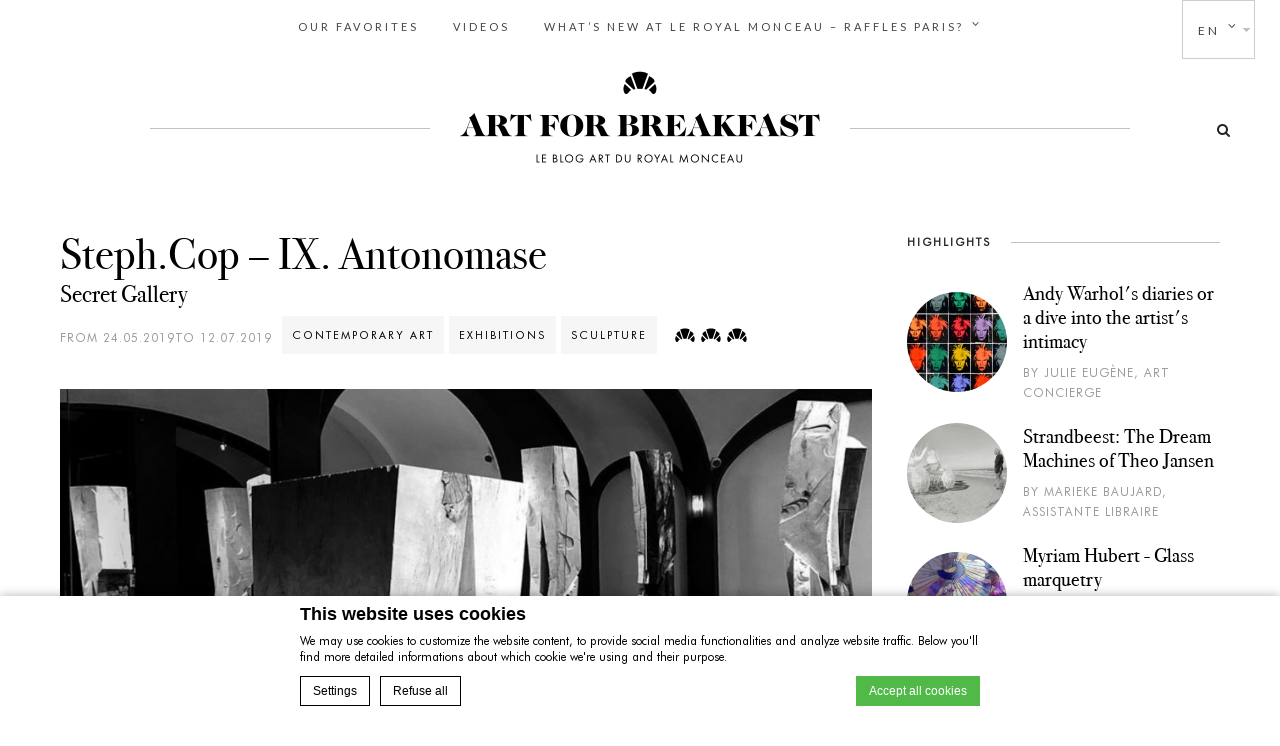

--- FILE ---
content_type: text/html; charset=UTF-8
request_url: https://www.artforbreakfast.com/en/contemporary-art/steph-cop-ix-antonomase/
body_size: 21672
content:
<!DOCTYPE html>
<html lang="en-US" prefix="og: http://ogp.me/ns#" >
<head>

<link rel="profile" href="http://gmpg.org/xfn/11" />
<link rel="pingback" href="https://www.artforbreakfast.com/xmlrpc.php" />

			<link rel="shortcut icon" href="https://dq5r178u4t83b.cloudfront.net/wp-content/uploads/sites/108/2019/04/01102528/favicon-blog1.png" />
 

        <!-- DEdge Macaron plugin output ( macaron-utils.min.js ) -->
        <script no-loader type='text/javascript'>
            var dedge_macaron_enabled = true;
			!function(o){function _(n,e){return e.every(function(e){return-1!==n.indexOf(e)})}o.dedge_macaron_is_enabled=function(){return void 0!==o.dedge_macaron_enabled&&o.dedge_macaron_enabled},o.dedge_macaron_get_consent_categories=function(){if(!o.dedge_macaron_is_enabled())return["needed","prefs","stats","ads","unknown"];var e=function(e){e=("; "+document.cookie).split(`; ${e}=`);return 2===e.length?decodeURIComponent(e.pop().split(";").shift()):null}("_deCookiesConsent"),n=[];return n=!1!==e?JSON.parse(e):n},o.dedge_macaron_on_consent=function(e,n,d){d=d||function(){};function o(o,t,e,a){return function(e){var n;r||(o=Array.isArray(o)?o:[o],(n=dedge_macaron_get_consent_categories())&&n.length&&(_(n,o)||_(o,["any"]))?(r=!0,t(n,a,e)):d(n,a,e))}}var t,r=!1;document.addEventListener("_deCookiesConsentGivenVanilla",o(e,n,0,"consentgiven")),t=o(e,n,0,"docready"),/complete|loaded|interactive/.test(document.readyState)?t({detail:"DOMContentAlreadyLoaded"}):document.addEventListener("DOMContentLoaded",function(e){t(e)})},o.dedge_macaron_load_consent_dependent_sections=function(i){var s,e,n;"GIVEN"!==(i=i||"GIVEN")&&"DENIED"!==i||(s="[MacaronCDS("+i+")] ",e=function(){var r="data-macaron-consent-cat";"DENIED"===i&&(r="data-macaron-consent-denied-cat");var c=dedge_macaron_get_consent_categories(),e=jQuery('script[type="application/json"][data-macaron-aware="true"]['+r+"]");0<e.length&&e.each(function(e,n){var o=jQuery(this),t=o.attr(r),a=o.attr("id")||"unknown-"+i+"-"+e,e=(e=t.split(",")).map(function(e){return e.replace(/[^a-z]+/g,"")});if("GIVEN"===i?_(c,e):!_(c,e)){window.console&&console.log(s+"LOAD #"+a+" for "+t);try{var d=JSON.parse(o.text());o.after(d),o.remove()}catch(e){window.console&&console.log(s+"ERROR",e,o,t)}}else window.console&&console.log(s+"SKIP #"+a+". Required="+t+"; Current="+c.join(","))})},"undefined"==typeof jQuery?n=setInterval(function(){"undefined"!=typeof jQuery&&(clearInterval(n),e())},150):e())},o.dedge_macaron_on_consent("any",function(){o.dedge_macaron_load_consent_dependent_sections("GIVEN")}),o.dedge_macaron_on_consent("any",function(){o.dedge_macaron_load_consent_dependent_sections("DENIED")})}(window);        </script>
        <title>Steph.Cop – IX. Antonomase - Art for breakfast</title>

<!-- This site is optimized with the Yoast SEO plugin v9.1 - https://yoast.com/wordpress/plugins/seo/ -->
<link rel="canonical" href="https://www.artforbreakfast.com/en/contemporary-art/steph-cop-ix-antonomase/" />
<meta property="og:locale" content="en_US" />
<meta property="og:type" content="article" />
<meta property="og:title" content="Steph.Cop – IX. Antonomase - Art for breakfast" />
<meta property="og:description" content="Secret Gallery, 19 rue de Varenne 75007 Paris" />
<meta property="og:url" content="https://www.artforbreakfast.com/en/contemporary-art/steph-cop-ix-antonomase/" />
<meta property="og:site_name" content="Art for breakfast" />
<meta property="article:tag" content="Sculpture" />
<meta property="article:section" content="Contemporary art" />
<meta property="article:published_time" content="2019-07-08T10:55:02+00:00" />
<meta property="article:modified_time" content="2019-07-11T10:58:47+00:00" />
<meta property="og:updated_time" content="2019-07-11T10:58:47+00:00" />
<meta property="og:image" content="https://www.artforbreakfast.com/wp-content/uploads/sites/108/2019/07/the-french-art-dealeuses-steph-cop-IX-antonomase-sculptures-bois-brain-amusement-1024x1019.jpg" />
<meta property="og:image:secure_url" content="https://www.artforbreakfast.com/wp-content/uploads/sites/108/2019/07/the-french-art-dealeuses-steph-cop-IX-antonomase-sculptures-bois-brain-amusement-1024x1019.jpg" />
<meta property="og:image:width" content="1024" />
<meta property="og:image:height" content="1019" />
<meta name="twitter:card" content="summary_large_image" />
<meta name="twitter:description" content="Secret Gallery, 19 rue de Varenne 75007 Paris" />
<meta name="twitter:title" content="Steph.Cop – IX. Antonomase - Art for breakfast" />
<meta name="twitter:image" content="https://www.artforbreakfast.com/wp-content/uploads/sites/108/2019/07/the-french-art-dealeuses-steph-cop-IX-antonomase-sculptures-bois-brain-amusement.jpg" />
<!-- / Yoast SEO plugin. -->

<link rel='dns-prefetch' href='//fonts.googleapis.com' />
<link rel='dns-prefetch' href='//s.w.org' />
<meta charset="UTF-8" /><meta name="viewport" content="width=device-width, initial-scale=1, maximum-scale=1" /><meta name="format-detection" content="telephone=no"><meta property="og:type" content="article" /><meta property="og:image" content="https://www.artforbreakfast.com/wp-content/uploads/sites/108/2019/07/the-french-art-dealeuses-steph-cop-IX-antonomase-sculptures-bois-brain-amusement-960x955.jpg"/><meta property="og:title" content="Steph.Cop – IX. Antonomase"/><meta property="og:url" content="https://www.artforbreakfast.com/en/contemporary-art/steph-cop-ix-antonomase/"/><meta property="og:description" content=""/>		<script type="text/javascript">
			window._wpemojiSettings = {"baseUrl":"https:\/\/s.w.org\/images\/core\/emoji\/11\/72x72\/","ext":".png","svgUrl":"https:\/\/s.w.org\/images\/core\/emoji\/11\/svg\/","svgExt":".svg","source":{"concatemoji":"https:\/\/www.artforbreakfast.com\/wp-includes\/js\/wp-emoji-release.min.js"}};
			!function(e,a,t){var n,r,o,i=a.createElement("canvas"),p=i.getContext&&i.getContext("2d");function s(e,t){var a=String.fromCharCode;p.clearRect(0,0,i.width,i.height),p.fillText(a.apply(this,e),0,0);e=i.toDataURL();return p.clearRect(0,0,i.width,i.height),p.fillText(a.apply(this,t),0,0),e===i.toDataURL()}function c(e){var t=a.createElement("script");t.src=e,t.defer=t.type="text/javascript",a.getElementsByTagName("head")[0].appendChild(t)}for(o=Array("flag","emoji"),t.supports={everything:!0,everythingExceptFlag:!0},r=0;r<o.length;r++)t.supports[o[r]]=function(e){if(!p||!p.fillText)return!1;switch(p.textBaseline="top",p.font="600 32px Arial",e){case"flag":return s([55356,56826,55356,56819],[55356,56826,8203,55356,56819])?!1:!s([55356,57332,56128,56423,56128,56418,56128,56421,56128,56430,56128,56423,56128,56447],[55356,57332,8203,56128,56423,8203,56128,56418,8203,56128,56421,8203,56128,56430,8203,56128,56423,8203,56128,56447]);case"emoji":return!s([55358,56760,9792,65039],[55358,56760,8203,9792,65039])}return!1}(o[r]),t.supports.everything=t.supports.everything&&t.supports[o[r]],"flag"!==o[r]&&(t.supports.everythingExceptFlag=t.supports.everythingExceptFlag&&t.supports[o[r]]);t.supports.everythingExceptFlag=t.supports.everythingExceptFlag&&!t.supports.flag,t.DOMReady=!1,t.readyCallback=function(){t.DOMReady=!0},t.supports.everything||(n=function(){t.readyCallback()},a.addEventListener?(a.addEventListener("DOMContentLoaded",n,!1),e.addEventListener("load",n,!1)):(e.attachEvent("onload",n),a.attachEvent("onreadystatechange",function(){"complete"===a.readyState&&t.readyCallback()})),(n=t.source||{}).concatemoji?c(n.concatemoji):n.wpemoji&&n.twemoji&&(c(n.twemoji),c(n.wpemoji)))}(window,document,window._wpemojiSettings);
		</script>
		<style type="text/css">
img.wp-smiley,
img.emoji {
	display: inline !important;
	border: none !important;
	box-shadow: none !important;
	height: 1em !important;
	width: 1em !important;
	margin: 0 .07em !important;
	vertical-align: -0.1em !important;
	background: none !important;
	padding: 0 !important;
}
</style>
<link rel='stylesheet' id='wpml-cms-nav-css-css'  href='https://www.artforbreakfast.com/wp-content/plugins/wpml-cms-nav/res/css/navigation.css' type='text/css' media='all' />
<link rel='stylesheet' id='cms-navigation-style-base-css'  href='https://www.artforbreakfast.com/wp-content/plugins/wpml-cms-nav/res/css/cms-navigation-base.css' type='text/css' media='screen' />
<link rel='stylesheet' id='cms-navigation-style-css'  href='https://www.artforbreakfast.com/wp-content/plugins/wpml-cms-nav/res/css/cms-navigation.css' type='text/css' media='screen' />
<link rel='stylesheet' id='search-filter-plugin-styles-css'  href='https://www.artforbreakfast.com/wp-content/plugins/search-filter-pro/public/assets/css/search-filter.min.css' type='text/css' media='all' />
<link rel='stylesheet' id='grandblog-reset-css-css'  href='https://www.artforbreakfast.com/wp-content/themes/grandblog/css/reset.css' type='text/css' media='all' />
<link rel='stylesheet' id='grandblog-wordpress-css-css'  href='https://www.artforbreakfast.com/wp-content/themes/grandblog/css/wordpress.css' type='text/css' media='all' />
<link rel='stylesheet' id='grandblog-animation-css'  href='https://www.artforbreakfast.com/wp-content/themes/grandblog/css/animation.css' type='text/css' media='all' />
<link rel='stylesheet' id='grandblog-magnific-popup-css-css'  href='https://www.artforbreakfast.com/wp-content/themes/grandblog/css/magnific-popup.css' type='text/css' media='all' />
<link rel='stylesheet' id='grandblog-jquery-ui-css-css'  href='https://www.artforbreakfast.com/wp-content/themes/grandblog/css/jqueryui/custom.css' type='text/css' media='all' />
<link rel='stylesheet' id='grandblog-flexslider-css-css'  href='https://www.artforbreakfast.com/wp-content/themes/grandblog/js/flexslider/flexslider.css' type='text/css' media='all' />
<link rel='stylesheet' id='grandblog-tooltipster-css-css'  href='https://www.artforbreakfast.com/wp-content/themes/grandblog/css/tooltipster.css' type='text/css' media='all' />
<link rel='stylesheet' id='grandblog-screen-css-css'  href='https://www.artforbreakfast.com/wp-content/themes/grandblog/css/screen.css' type='text/css' media='all' />
<link rel='stylesheet' id='grandblog-fonts-css'  href='https://fonts.googleapis.com/css?family=Varela+Round%3A300%2C400%2C600%2C700%2C900%2C400italic%7CJosefin+Sans%3A300%2C400%2C600%2C700%2C900%2C400italic%7CLato%3A300%2C400%2C600%2C700%2C900%2C400italic%7CLora%3A300%2C400%2C600%2C700%2C900%2C400italic&#038;subset=latin%2Ccyrillic-ext%2Cgreek-ext%2Ccyrillic' type='text/css' media='all' />
<link rel='stylesheet' id='grandblog-fontawesome-css-css'  href='https://www.artforbreakfast.com/wp-content/themes/grandblog/css/font-awesome.min.css' type='text/css' media='all' />
<link rel='stylesheet' id='grandblog-script-custom-css-css'  href='https://www.artforbreakfast.com/wp-content/themes/grandblog/templates/script-custom-css.php' type='text/css' media='all' />
<link rel='stylesheet' id='slick-css-css'  href='https://www.artforbreakfast.com/wp-content/themes/grandblog/css/slick.css' type='text/css' media='all' />
<link rel='stylesheet' id='grandblog-script-responsive-css-css'  href='https://www.artforbreakfast.com/wp-content/themes/grandblog/css/grid.css' type='text/css' media='all' />
<link rel='stylesheet' id='kirki_google_fonts-css'  href='https://fonts.googleapis.com/css?family=Varela+Round%7CJosefin+Sans%3A300%7CLato%3A300%7CLora&#038;subset' type='text/css' media='all' />
<link rel='stylesheet' id='kirki-styles-global-css'  href='https://www.artforbreakfast.com/wp-content/themes/grandblog/modules/kirki/assets/css/kirki-styles.css' type='text/css' media='all' />
<style id='kirki-styles-global-inline-css' type='text/css'>
body, input[type=text], input[type=email], input[type=url], input[type=password], textarea{font-family:"Varela Round", Helvetica, Arial, sans-serif;}body{font-size:14px;}h1, h2, h3, h4, h5, h6, h7, blockquote{font-family:"Josefin Sans", Helvetica, Arial, sans-serif;}h1, h2, h3, h4, h5, h6, h7{font-weight:900;}h1{font-size:34px;}h2{font-size:30px;}h3{font-size:26px;}h4{font-size:22px;}h5{font-size:18px;}h6{font-size:16px;}body, #gallery_lightbox h2, .slider_wrapper .gallery_image_caption h2, .post_info a{color:#444444;}::selection{background-color:#444444;}a{color:#222222;}a:hover, a:active, .post_info_comment a i{color:#222222;}h1, h2, h3, h4, h5, pre, code, tt, blockquote, .post_header h5 a, .post_header h3 a, .post_header.grid h6 a, .post_header.fullwidth h4 a, .post_header h5 a, blockquote, .site_loading_logo_item i{color:#222222;}#social_share_wrapper, hr, #social_share_wrapper, .post.type-post, .comment .right, .widget_tag_cloud div a, .meta-tags a, .tag_cloud a, #footer, #post_more_wrapper, #page_content_wrapper .inner .sidebar_wrapper ul.sidebar_widget li.widget_nav_menu ul.menu li.current-menu-item a, .page_content_wrapper .inner .sidebar_wrapper ul.sidebar_widget li.widget_nav_menu ul.menu li.current-menu-item a, #autocomplete, .page_tagline{border-color:#e1e1e1;}input[type=text], input[type=password], input[type=email], input[type=url], textarea{background-color:#ffffff;color:#000;border-color:#e1e1e1;}input[type=text]:focus, input[type=password]:focus, input[type=email]:focus, input[type=url]:focus, textarea:focus{border-color:#000000;}input[type=submit], input[type=button], a.button, .button{font-family:"Josefin Sans", Helvetica, Arial, sans-serif;background-color:#888888;color:#ffffff;border-color:#888888;}.frame_top, .frame_bottom, .frame_left, .frame_right{background:#222222;}#menu_wrapper .nav ul li a, #menu_wrapper div .nav li > a{font-family:Lato, Helvetica, Arial, sans-serif;font-size:11px;font-weight:400;letter-spacing:3px;text-transform:uppercase;color:#444444;}#menu_wrapper .nav ul li a.hover, #menu_wrapper .nav ul li a:hover, #menu_wrapper div .nav li a.hover, #menu_wrapper div .nav li a:hover{color:#222222;}#menu_wrapper div .nav > li.current-menu-item > a, #menu_wrapper div .nav > li.current-menu-parent > a, #menu_wrapper div .nav > li.current-menu-ancestor > a{color:#222222;}.top_bar{background-color:#ffffff;}#menu_wrapper .nav ul li ul li a, #menu_wrapper div .nav li ul li a, #menu_wrapper div .nav li.current-menu-parent ul li a{font-size:11px;font-weight:400;letter-spacing:1px;text-transform:uppercase;color:#444444;}.mobile_main_nav li a:hover, .mobile_main_nav li a:active, #sub_menu li a:hover, #sub_menu li a:active, .mobile_menu_wrapper .sidebar_wrapper h2.widgettitle{color:#222222;}#menu_wrapper .nav ul li ul li a:hover, #menu_wrapper div .nav li ul li a:hover, #menu_wrapper div .nav li.current-menu-parent ul li a:hover, #menu_wrapper .nav ul li.megamenu ul li ul li a:hover, #menu_wrapper div .nav li.megamenu ul li ul li a:hover, #menu_wrapper .nav ul li.megamenu ul li ul li a:active, #menu_wrapper div .nav li.megamenu ul li ul li a:active{background:#ffffff;}#menu_wrapper .nav ul li ul, #menu_wrapper div .nav li ul{background:#ffffff;border-color:#e1e1e1;}#menu_wrapper div .nav li.megamenu ul li > a, #menu_wrapper div .nav li.megamenu ul li > a:hover, #menu_wrapper div .nav li.megamenu ul li > a:active{color:#222222;}#menu_wrapper div .nav li.megamenu ul li{border-color:#eeeeee;}.above_top_bar{background:#222222;}#top_menu li a, .top_contact_info, .top_contact_info i, .top_contact_info a, .top_contact_info a:hover, .top_contact_info a:active{color:#ffffff;}.mobile_menu_wrapper #searchform{background:#ebebeb;}.mobile_menu_wrapper #searchform input[type=text], .mobile_menu_wrapper #searchform button i{color:#222222;}.mobile_menu_wrapper{background-color:#ffffff;}.mobile_main_nav li a, #sub_menu li a{font-family:"Josefin Sans", Helvetica, Arial, sans-serif;font-size:11px;text-transform:uppercase;letter-spacing:2px;}.mobile_main_nav li a, #sub_menu li a, .mobile_menu_wrapper .sidebar_wrapper a, .mobile_menu_wrapper .sidebar_wrapper, #close_mobile_menu i{color:#444444;}#post_featured_slider, #page_caption.hasbg, #horizontal_gallery.tg_post{margin-top:0px;}#page_caption{background-color:#fff;padding-top:0px;padding-bottom:0px;}#page_caption h1{font-size:40px;}#page_caption h1, .post_caption h1{font-weight:300;text-transform:none;letter-spacing:0px;color:#222222;}#page_caption.hasbg{height:500px;}.page_tagline{color:#999999;font-size:11px;font-weight:400;letter-spacing:2px;text-transform:uppercase;}#page_content_wrapper .sidebar .content .sidebar_widget li h2.widgettitle, h2.widgettitle, h5.widgettitle{font-family:"Varela Round", Helvetica, Arial, sans-serif;font-size:11px;font-weight:900;letter-spacing:2px;text-transform:uppercase;color:#222222;}#page_content_wrapper .inner .sidebar_wrapper, .page_content_wrapper .inner .sidebar_wrapper{background:#ffffff;}#page_content_wrapper .inner .sidebar_wrapper .sidebar .content, .page_content_wrapper .inner .sidebar_wrapper .sidebar .content{color:#000000;}#page_content_wrapper .inner .sidebar_wrapper a, .page_content_wrapper .inner .sidebar_wrapper a{color:#222222;}#page_content_wrapper .inner .sidebar_wrapper a:hover, #page_content_wrapper .inner .sidebar_wrapper a:active, .page_content_wrapper .inner .sidebar_wrapper a:hover, .page_content_wrapper .inner .sidebar_wrapper a:active{color:#999999;}.footer_bar{background-color:#ffffff;}#footer, #copyright{color:#444444;}#copyright a, #copyright a:active, #footer a, #footer a:active{color:#222222;}#copyright a:hover, #footer a:hover, .social_wrapper ul li a:hover{color:#000000;}.footer_bar_wrapper, .footer_bar{border-color:#e1e1e1;}#footer .widget_tag_cloud div a{background:#e1e1e1;}.footer_bar_wrapper .social_wrapper ul li a{color:#222222;}.post_header:not(.single) h5, body.single-post .post_header_title h1, #post_featured_slider li .slider_image .slide_post h2, .post_related strong, .post_info_comment, .pagination a{font-family:"Josefin Sans", Helvetica, Arial, sans-serif;}.post_header:not(.single) h5, body.single-post .post_header_title h1, #post_featured_slider li .slider_image .slide_post h2, #page_content_wrapper .posts.blog li a, .page_content_wrapper .posts.blog li a, #page_content_wrapper .sidebar .content .sidebar_widget > li.widget_recent_entries ul li a, #autocomplete li strong, .post_related strong, #footer ul.sidebar_widget .posts.blog li a{text-transform:none;letter-spacing:0px;}.post_info_date, .post_attribute, .comment_date, .post-date, #post_featured_slider li .slider_image .slide_post .slide_post_date, .post_info_comment, .slide_post_excerpt{font-family:Lora, Georgia, serif;}.post_info_cat a, .post_info_cat{color:#000000;}hr.title_break{border-color:#000000;}#post_info_bar #post_indicator{background:#000000;}
</style>
<script type='text/javascript' src='https://www.artforbreakfast.com/wp-includes/js/jquery/jquery.js'></script>
<script type='text/javascript' src='https://www.artforbreakfast.com/wp-includes/js/jquery/jquery-migrate.min.js'></script>
<script type='text/javascript'>
/* <![CDATA[ */
var SF_LDATA = {"ajax_url":"https:\/\/www.artforbreakfast.com\/wp-admin\/admin-ajax.php","home_url":"https:\/\/www.artforbreakfast.com\/en\/"};
/* ]]> */
</script>
<script type='text/javascript' src='https://www.artforbreakfast.com/wp-content/plugins/search-filter-pro/public/assets/js/search-filter-build.min.js'></script>
<script type='text/javascript' src='https://www.artforbreakfast.com/wp-content/plugins/search-filter-pro/public/assets/js/select2.min.js'></script>
<link rel='https://api.w.org/' href='https://www.artforbreakfast.com/en/wp-json/' />
<link rel="EditURI" type="application/rsd+xml" title="RSD" href="https://www.artforbreakfast.com/xmlrpc.php?rsd" />
<link rel="wlwmanifest" type="application/wlwmanifest+xml" href="https://www.artforbreakfast.com/wp-includes/wlwmanifest.xml" /> 
<link rel='shortlink' href='https://www.artforbreakfast.com/en/?p=1973' />
<link rel="alternate" type="application/json+oembed" href="https://www.artforbreakfast.com/en/wp-json/oembed/1.0/embed?url=https%3A%2F%2Fwww.artforbreakfast.com%2Fen%2Fcontemporary-art%2Fsteph-cop-ix-antonomase%2F" />
<link rel="alternate" type="text/xml+oembed" href="https://www.artforbreakfast.com/en/wp-json/oembed/1.0/embed?url=https%3A%2F%2Fwww.artforbreakfast.com%2Fen%2Fcontemporary-art%2Fsteph-cop-ix-antonomase%2F&#038;format=xml" />
<script no-loader>var accor_gmaps_jsapi_signed_url = "https:\/\/maps.googleapis.com\/maps\/api\/js?v=3&libraries=places&key=AIzaSyBJuG1E1gSCqx-pEFtOn0UFFYg4s11Zrwo"</script><meta name="accor_post_id" content="1973" />    <script>var _accor_ALL_status = true;</script>
        <script no-loader>var _accor_booking_measurement_start = new Date(); </script>
    <link rel="stylesheet" href="https://www.artforbreakfast.com/wp-content/plugins/sitepress-multilingual-cms/res/css/language-selector.css?" type="text/css" media="all" /><link rel="alternate" hreflang="fr-FR" href="https://www.artforbreakfast.com/art-contemporain/steph-cop-ix-antonomase/" />
<link rel="alternate" hreflang="en" href="https://www.artforbreakfast.com/en/contemporary-art/steph-cop-ix-antonomase/" />
<link rel="stylesheet" href="https://www.artforbreakfast.com/wp-content/themes/grandblog/css/customize.css" type="text/css" media="all" />
</head>

<body class="post-template-default single single-post postid-1973 single-format-standard">

		<input type="hidden" id="pp_enable_right_click" name="pp_enable_right_click" value=""/>
	<input type="hidden" id="pp_enable_dragging" name="pp_enable_dragging" value=""/>
	<input type="hidden" id="pp_image_path" name="pp_image_path" value="https://www.artforbreakfast.com/wp-content/themes/grandblog/images/"/>
	<input type="hidden" id="pp_homepage_url" name="pp_homepage_url" value="https://www.artforbreakfast.com/en/"/>
	<input type="hidden" id="pp_ajax_search" name="pp_ajax_search" value=""/>
	<input type="hidden" id="pp_fixed_menu" name="pp_fixed_menu" value=""/>
	<input type="hidden" id="pp_topbar" name="pp_topbar" value=""/>
	<input type="hidden" id="pp_page_title_img_blur" name="pp_page_title_img_blur" value="1"/>
	<input type="hidden" id="tg_blog_slider_layout" name="tg_blog_slider_layout" value="slider"/>
	<input type="hidden" id="pp_back" name="pp_back" value="Back"/>
	
		<input type="hidden" id="pp_footer_style" name="pp_footer_style" value=""/>
	
	<!-- Begin mobile menu -->
	<a id="close_mobile_menu" href="javascript:;"></a>
	<div class="mobile_menu_wrapper">
		    	<form role="search" method="get" name="searchform" id="searchform" action="https://www.artforbreakfast.com/en//">
    	    <div>
    	    	<input type="text" value="" name="s" id="s" autocomplete="off" placeholder="Search..."/>
    	    	<button>
    	        	<i class="fa fa-search"></i>
    	        </button>
    	    </div>
    	    <div id="autocomplete"></div>
    	</form>
    	    	
	    <div class="menu-header-menu-en-container"><ul id="mobile_main_menu" class="mobile_main_nav"><li id="menu-item-880" class="menu-item menu-item-type-taxonomy menu-item-object-category menu-item-880"><a href="https://www.artforbreakfast.com/en/category/our-favorites/">Our favorites</a></li>
<li id="menu-item-882" class="menu-item menu-item-type-taxonomy menu-item-object-category menu-item-882"><a href="https://www.artforbreakfast.com/en/category/videos-en/">Videos</a></li>
<li id="menu-item-887" class="menu-item menu-item-type-taxonomy menu-item-object-category menu-item-has-children menu-item-887"><a href="https://www.artforbreakfast.com/en/category/whats-new-at-the-royal-monceau/">What&#8217;s new at Le Royal Monceau &#8211; Raffles Paris?</a>
<ul class="sub-menu">
	<li id="menu-item-920" class="menu-item menu-item-type-custom menu-item-object-custom menu-item-920"><a href="/en/category/art-district-en/">Art District</a></li>
	<li id="menu-item-921" class="menu-item menu-item-type-custom menu-item-object-custom menu-item-921"><a href="/en/category/katara-cinema/">Katara Cinema</a></li>
	<li id="menu-item-922" class="menu-item menu-item-type-custom menu-item-object-custom menu-item-922"><a href="/en/category/kids-workshops/">Kids Workshops</a></li>
	<li id="menu-item-923" class="menu-item menu-item-type-custom menu-item-object-custom menu-item-923"><a href="/en/category/la-librairie-des-arts-en/">La Librairie des Arts</a></li>
</ul>
</li>
</ul></div>		
		<!-- Begin side menu sidebar -->
		<div class="page_content_wrapper">
			<div class="sidebar_wrapper">
		        <div class="sidebar">
		        
		        	<div class="content">
		        
		        		<ul class="sidebar_widget">
		        		<li id="easy-opt-in-widget-2" class="widget easy-opt-in-widget"><style type='text/css' class='fca-eoi-style'>.fca_eoi_form{ margin: auto; } .fca_eoi_form p { width: auto; } #fca_eoi_form_250 input{ max-width: 9999px; }#fca_eoi_form_250 .fca_eoi_layout_name_field_wrapper {display: none !important;}#fca_eoi_form_250 .fca_eoi_layout_description_copy_wrapper {display: none !important;}#fca_eoi_form_250 .fca_eoi_form_input_element::-webkit-input-placeholder {opacity:0.6;color:#595252;}#fca_eoi_form_250 .fca_eoi_form_input_element::-moz-placeholder {opacity:0.6;color:#595252;}#fca_eoi_form_250 .fca_eoi_form_input_element:-ms-input-placeholder {opacity:0.6;color:#595252;}#fca_eoi_form_250 .fca_eoi_form_input_element:-moz-placeholder {opacity:0.6;color:#595252;}#fca_eoi_form_250 .fca_eoi_layout_16.fca_eoi_layout_widget div.fca_eoi_layout_submit_button_wrapper:hover, #fca_eoi_form_250 .fca_eoi_layout_16.fca_eoi_layout_widget div.fca_eoi_layout_submit_button_wrapper input:hover {background-color:#000000 !important;}
						#fca_eoi_form_250 .fca_eoi_layout_16.fca_eoi_layout_widget {
							width:100%;
						}
						@media screen and ( max-width: 100% ) {
								#fca_eoi_form_250 .fca_eoi_layout_16.fca_eoi_layout_widget {
								width:100%;
							}
						}
					
						#fca_eoi_form_250 .fca_eoi_layout_16.fca_eoi_layout_widget div.fca_eoi_layout_name_field_wrapper {
							width:200px;
						}
						@media screen and ( max-width: 200px ) {
								#fca_eoi_form_250 .fca_eoi_layout_16.fca_eoi_layout_widget div.fca_eoi_layout_name_field_wrapper {
								width:100%;
							}
						}
					
						#fca_eoi_form_250 .fca_eoi_layout_16.fca_eoi_layout_widget div.fca_eoi_layout_email_field_wrapper {
							width:68%;
						}
						@media screen and ( max-width: 68% ) {
								#fca_eoi_form_250 .fca_eoi_layout_16.fca_eoi_layout_widget div.fca_eoi_layout_email_field_wrapper {
								width:100%;
							}
						}
					
						#fca_eoi_form_250 .fca_eoi_layout_16.fca_eoi_layout_widget div.fca_eoi_layout_submit_button_wrapper {
							width:30%;
						}
						@media screen and ( max-width: 30% ) {
								#fca_eoi_form_250 .fca_eoi_layout_16.fca_eoi_layout_widget div.fca_eoi_layout_submit_button_wrapper {
								width:100%;
							}
						}
					div.fca_eoi_form_text_element,input.fca_eoi_form_input_element,input.fca_eoi_form_button_element{display:block;margin:0;padding:0;line-height:normal;font-size:14px;letter-spacing:normal;word-spacing:normal;text-indent:0;text-shadow:none;text-decoration:none;text-transform:none;white-space:normal;width:inherit;height:inherit;background-image:none;border:none;border-radius:0;box-shadow:none;box-sizing:border-box;transition:none;outline:none;-webkit-transition:none;-webkit-appearance:none;-moz-appearance:none;color:#000;font-family:"Open Sans", sans-serif;font-weight:normal;transition:background 350ms linear;}div.fca_eoi_form_text_element{text-align:center;}div.fca_eoi_layout_headline_copy_wrapper{font-weight:bold;}div.fca_eoi_featherlight .featherlight-close-icon{background:rgba(255, 255, 255, 0);}div.fca_eoi_layout_16,form.fca_eoi_layout_16{padding:0;padding-top:48px;}div.fca_eoi_layout_16,form.fca_eoi_layout_16{display:inline-block;box-sizing:border-box;}div.fca_eoi_layout_16.fca_eoi_layout_widget div.fca_eoi_layout_field_wrapper,form.fca_eoi_layout_16.fca_eoi_layout_widget div.fca_eoi_layout_field_wrapper{width:100%;}div.fca_eoi_layout_16 .fca_eoi_progress,form.fca_eoi_layout_16 .fca_eoi_progress{margin-left:32px;margin-right:32px;height:24px;position:relative;background:#d8d8d8;border-radius:3px;box-shadow:1px 1px 2px 0 rgba(0, 0, 0, 0.5);margin-bottom:32px;}div.fca_eoi_layout_16 .fca_eoi_progress span,form.fca_eoi_layout_16 .fca_eoi_progress span{text-align:right;width:55%;display:block;height:100%;border-top-right-radius:3px;border-bottom-right-radius:3px;border-top-left-radius:3px;border-bottom-left-radius:3px;background-color:#eab868;background-image:linear-gradient(center bottom, #2bc253 37%, #54f054 69%);position:relative;overflow:hidden;}div.fca_eoi_layout_16 .fca_eoi_progress span:before,form.fca_eoi_layout_16 .fca_eoi_progress span:before{content:'';position:absolute;top:0;left:0;bottom:0;right:0;background-image:linear-gradient(-45deg, rgba(255, 255, 255, .2) 25%, transparent 25%, transparent 50%, rgba(255, 255, 255, .2) 50%, rgba(255, 255, 255, .2) 75%, transparent 75%, transparent);z-index:1;background-size:50px 50px;animation:move 2s linear infinite;border-top-right-radius:8px;border-bottom-right-radius:8px;border-top-left-radius:20px;border-bottom-left-radius:20px;overflow:hidden;}div.fca_eoi_layout_16 .fca_eoi_progress span:after,form.fca_eoi_layout_16 .fca_eoi_progress span:after{content:'50%';vertical-align:top;position:relative;top:5px;color:white;font-size:14px;line-height:14px;font-weight:bold;letter-spacing:1px;}div.fca_eoi_layout_16 img.fca_eoi_image,form.fca_eoi_layout_16 img.fca_eoi_image{max-width:100%;}div.fca_eoi_layout_16 div.fca_eoi_image_wrapper.placeholder,form.fca_eoi_layout_16 div.fca_eoi_image_wrapper.placeholder{text-align:center;white-space:pre;border:1px dashed #979797;font-size:12px;line-height:14px;color:#979797;}div.fca_eoi_layout_16 div.fca_eoi_layout_content_wrapper,form.fca_eoi_layout_16 div.fca_eoi_layout_content_wrapper{margin:20px;}div.fca_eoi_layout_16 div.fca_eoi_layout_field_wrapper,form.fca_eoi_layout_16 div.fca_eoi_layout_field_wrapper{border:solid 1px transparent;border-radius:3px;margin-bottom:10px;position:relative;}div.fca_eoi_layout_16 div.fca_eoi_layout_name_field_wrapper,form.fca_eoi_layout_16 div.fca_eoi_layout_name_field_wrapper,div.fca_eoi_layout_16 div.fca_eoi_layout_email_field_wrapper,form.fca_eoi_layout_16 div.fca_eoi_layout_email_field_wrapper{width:100%;display:inline-block;}div.fca_eoi_layout_16 div.fca_eoi_layout_field_wrapper input,form.fca_eoi_layout_16 div.fca_eoi_layout_field_wrapper input,div.fca_eoi_layout_16 div.fca_eoi_layout_field_wrapper input:focus,form.fca_eoi_layout_16 div.fca_eoi_layout_field_wrapper input:focus{border:none !important;width:100%;height:auto;font-size:16px;line-height:1.2em;padding:7px 0;outline:none;background:none !important;box-shadow:none;}div.fca_eoi_layout_16 div.fca_eoi_layout_submit_button_wrapper,form.fca_eoi_layout_16 div.fca_eoi_layout_submit_button_wrapper{clear:both;transition:background 350ms linear, border-color 350ms linear;margin-left:auto;margin-right:auto;}div.fca_eoi_layout_16 div.fca_eoi_layout_fatcatapps_link_wrapper a,form.fca_eoi_layout_16 div.fca_eoi_layout_fatcatapps_link_wrapper a{display:block;margin:10px 0 0;font-size:12px;}div.fca_eoi_layout_16 div.fca_eoi_form_text_element ul,form.fca_eoi_layout_16 div.fca_eoi_form_text_element ul{list-style:inside;padding:0;margin:14px 0;}@media (min-width:1px) and (max-width:450px),(min-height:1px) and (max-height:450px){div.fca_eoi_layout_16 div.fca_eoi_layout_content_wrapper,form.fca_eoi_layout_16 div.fca_eoi_layout_content_wrapper{margin:8px 13px;}div.fca_eoi_layout_16 div.fca_eoi_layout_fatcatapps_link_wrapper a,form.fca_eoi_layout_16 div.fca_eoi_layout_fatcatapps_link_wrapper a{margin:0;}div.fca_eoi_layout_16 div.fca_eoi_form_text_element.fca_eoi_layout_headline_copy_wrapper,form.fca_eoi_layout_16 div.fca_eoi_form_text_element.fca_eoi_layout_headline_copy_wrapper{margin-bottom:5px;}}@media (min-width:1px) and (max-width:768px){div.fca_eoi_layout_16 div.fca_eoi_layout_field_wrapper,form.fca_eoi_layout_16 div.fca_eoi_layout_field_wrapper{width:100%;}}div.fca_eoi_layout_16.fca_eoi_layout_popup,form.fca_eoi_layout_16.fca_eoi_layout_popup{max-width:680px;}div.fca_eoi_layout_16 div.fca_eoi_layout_content_wrapper,form.fca_eoi_layout_16 div.fca_eoi_layout_content_wrapper{margin:0;}div.fca_eoi_layout_16 div.fca_eoi_layout_headline_copy_wrapper,form.fca_eoi_layout_16 div.fca_eoi_layout_headline_copy_wrapper{padding:0 32px;font-weight:normal;line-height:1.3;margin-bottom:16px;}@media (min-width:1px) and (max-width:450px),(min-height:1px) and (max-height:450px){div.fca_eoi_layout_16 div.fca_eoi_layout_headline_copy_wrapper,form.fca_eoi_layout_16 div.fca_eoi_layout_headline_copy_wrapper{margin-bottom:0;}}div.fca_eoi_layout_16 div.fca_eoi_layout_description_copy_wrapper,form.fca_eoi_layout_16 div.fca_eoi_layout_description_copy_wrapper{padding:0 32px;line-height:1.5;margin-bottom:48px;}div.fca_eoi_layout_16 div.fca_eoi_layout_inputs_wrapper,form.fca_eoi_layout_16 div.fca_eoi_layout_inputs_wrapper{background-color:#3b3b3b;padding:32px 32px 16px;line-height:1;}div.fca_eoi_layout_16 div.fca_eoi_layout_field_wrapper,form.fca_eoi_layout_16 div.fca_eoi_layout_field_wrapper{border-radius:3px;margin-right:14px;margin-bottom:16px;box-sizing:border-box;}div.fca_eoi_layout_16 div.fca_eoi_layout_field_inner,form.fca_eoi_layout_16 div.fca_eoi_layout_field_inner{padding:3px 8px;}div.fca_eoi_layout_16 div.fca_eoi_layout_submit_button_wrapper,form.fca_eoi_layout_16 div.fca_eoi_layout_submit_button_wrapper{vertical-align:top;display:inline-block;box-sizing:border-box;border-radius:3px;padding:0 !important;margin-bottom:16px;text-align:center;width:100%;}div.fca_eoi_layout_16 div.fca_eoi_layout_submit_button_wrapper input,form.fca_eoi_layout_16 div.fca_eoi_layout_submit_button_wrapper input{border:0 !important;line-height:1;padding:12px;border-radius:3px;font-weight:bold;margin:0;white-space:normal;width:100%;}div.fca_eoi_layout_16 div.fca_eoi_layout_privacy_copy_wrapper,form.fca_eoi_layout_16 div.fca_eoi_layout_privacy_copy_wrapper{clear:both;margin-bottom:8px;}@media (max-width:680px){div.fca_eoi_layout_16 div.fca_eoi_layout_field_wrapper,form.fca_eoi_layout_16 div.fca_eoi_layout_field_wrapper{max-width:100%;}div.fca_eoi_layout_16 div.fca_eoi_layout_submit_button_wrapper,form.fca_eoi_layout_16 div.fca_eoi_layout_submit_button_wrapper{margin-left:0;}}div.fca_eoi_layout_16.fca_eoi_layout_widget div.fca_eoi_layout_field_wrapper,form.fca_eoi_layout_16.fca_eoi_layout_widget div.fca_eoi_layout_field_wrapper{margin-right:0;}#fca_eoi_form_250 .fca_eoi_layout_16.fca_eoi_layout_widget {	background-color: #ffffff !important; }#fca_eoi_form_250 .fca_eoi_layout_16.fca_eoi_layout_widget {	border-color: #ffffff !important; }#fca_eoi_form_250 .fca_eoi_layout_16.fca_eoi_layout_widget div.fca_eoi_layout_headline_copy_wrapper div {	font-size: 11px !important; }#fca_eoi_form_250 .fca_eoi_layout_16.fca_eoi_layout_widget div.fca_eoi_layout_headline_copy_wrapper div {	color: #222222 !important; }#fca_eoi_form_250 .fca_eoi_layout_16.fca_eoi_layout_widget div.fca_eoi_layout_description_copy_wrapper p, .fca_eoi_layout_16.fca_eoi_layout_widget div.fca_eoi_layout_description_copy_wrapper div {	font-size: 16px !important; }#fca_eoi_form_250 .fca_eoi_layout_16.fca_eoi_layout_widget div.fca_eoi_layout_description_copy_wrapper p, .fca_eoi_layout_16.fca_eoi_layout_widget div.fca_eoi_layout_description_copy_wrapper div {	color: #3b3b3b !important; }#fca_eoi_form_250 .fca_eoi_layout_16.fca_eoi_layout_widget div.fca_eoi_layout_name_field_wrapper, .fca_eoi_layout_16.fca_eoi_layout_widget div.fca_eoi_layout_name_field_wrapper input {	font-size: 16px !important; }#fca_eoi_form_250 .fca_eoi_layout_16.fca_eoi_layout_widget div.fca_eoi_layout_name_field_wrapper, .fca_eoi_layout_16.fca_eoi_layout_widget div.fca_eoi_layout_name_field_wrapper input {	color: #595252 !important; }#fca_eoi_form_250 .fca_eoi_layout_16.fca_eoi_layout_widget div.fca_eoi_layout_name_field_wrapper, .fca_eoi_layout_16.fca_eoi_layout_widget div.fca_eoi_layout_name_field_wrapper input {	background-color: #ffffff !important; }#fca_eoi_form_250 .fca_eoi_layout_16.fca_eoi_layout_widget div.fca_eoi_layout_name_field_wrapper {	border-color: #cecece !important; }#fca_eoi_form_250 .fca_eoi_layout_16.fca_eoi_layout_widget div.fca_eoi_layout_email_field_wrapper, .fca_eoi_layout_16.fca_eoi_layout_widget div.fca_eoi_layout_email_field_wrapper input {	font-size: 16px !important; }#fca_eoi_form_250 .fca_eoi_layout_16.fca_eoi_layout_widget div.fca_eoi_layout_email_field_wrapper, .fca_eoi_layout_16.fca_eoi_layout_widget div.fca_eoi_layout_email_field_wrapper input {	color: #595252 !important; }#fca_eoi_form_250 .fca_eoi_layout_16.fca_eoi_layout_widget div.fca_eoi_layout_email_field_wrapper, .fca_eoi_layout_16.fca_eoi_layout_widget div.fca_eoi_layout_email_field_wrapper input {	background-color: #ffffff !important; }#fca_eoi_form_250 .fca_eoi_layout_16.fca_eoi_layout_widget div.fca_eoi_layout_email_field_wrapper {	border-color: #cecece !important; }#fca_eoi_form_250 .fca_eoi_layout_16.fca_eoi_layout_widget div.fca_eoi_layout_submit_button_wrapper input {	font-size: 11px !important; }#fca_eoi_form_250 .fca_eoi_layout_16.fca_eoi_layout_widget div.fca_eoi_layout_submit_button_wrapper input {	color: #ffffff !important; }#fca_eoi_form_250 .fca_eoi_layout_16.fca_eoi_layout_widget div.fca_eoi_layout_submit_button_wrapper input {	background-color: #888888 !important; }#fca_eoi_form_250 .fca_eoi_layout_16.fca_eoi_layout_widget div.fca_eoi_layout_privacy_copy_wrapper {	font-size: 14px !important; }#fca_eoi_form_250 .fca_eoi_layout_16.fca_eoi_layout_widget div.fca_eoi_layout_privacy_copy_wrapper {	color: #949494 !important; }#fca_eoi_form_250 .fca_eoi_layout_16.fca_eoi_layout_widget div.fca_eoi_layout_fatcatapps_link_wrapper a, .fca_eoi_layout_16.fca_eoi_layout_widget div.fca_eoi_layout_fatcatapps_link_wrapper a:hover {	color: #949494 !important; }</style><div class="fca_eoi_form_wrapper fca_eoi_layout_widget_wrapper fca_eoi_layout_16_wrapper"><div id='fca_eoi_form_250' class='fca_eoi_form_content'><form method='post' action='#' class='fca_eoi_form fca_eoi_layout_16 fca_eoi_layout_widget ' data-fca_eoi_list_id='Not set' data-fca_eoi_push_page='' data-fca_eoi_success_cookie_duration='365' data-fca_eoi_thank_you_page='Merci de votre inscription. Veuillez v&amp;eacute;rifier votre courriel de confirmation dans votre bo&amp;icirc;te de r&amp;eacute;ception.' data-fca_eoi_thank_you_mode='ajax' data-fca_eoi_sub_msg='Inscription...' novalidate><input type='hidden' id='fca_eoi_form_id' name='fca_eoi_form_id' value='250'>
  <div class="fca_eoi_layout_content_wrapper">
    <div class="fca_eoi_layout_headline_copy_wrapper fca_eoi_form_text_element">
	<div>Newsletter</div>
</div>
<div class="fca_eoi_layout_description_copy_wrapper fca_eoi_form_text_element">
	<div></div>
</div>
<div class="fca_eoi_layout_inputs_wrapper">

	<div class="fca_eoi_layout_name_field_wrapper fca_eoi_layout_field_wrapper" data-fca-eoi-fieldset-id="name_field">
		<div class="fca_eoi_layout_name_field_inner fca_eoi_layout_field_inner">
			<input class='fca_eoi_form_input_element' type='text' name='name' placeholder='First Name'>
		</div>
	</div>
	<div class="fca_eoi_layout_email_field_wrapper fca_eoi_layout_field_wrapper" data-fca-eoi-fieldset-id="email_field">
		<div class="fca_eoi_layout_email_field_inner fca_eoi_layout_field_inner">
			<input class="fca_eoi_form_input_element" type="email" name="email" placeholder="Votre Email">
		</div>
	</div>


	<div class="fca_eoi_layout_submit_button_wrapper"><input class="fca_eoi_form_button_element" type="submit" value="S'inscrire"></div>

	<div class="fca_eoi_layout_privacy_copy_wrapper fca_eoi_form_text_element" data-fca-eoi-fieldset-id="privacy">
		<div></div>
	</div>
	
</div>
  </div>
<input type="hidden" name="fca_eoi" value="1">
			<input type="hidden" name="fca_eoi_error_texts_email" class="fca_eoi_error_texts_email" value="Veuillez entrer une adresse e-mail valide. Par exemple &quot;example@example.com&quot;.">
			<input type="hidden" name="fca_eoi_error_texts_required" class="fca_eoi_error_texts_required" value="Veuillez remplir ce champ pour continuer"></form></div></div>
</li>
<li id="grand_blog_recent_posts-2" class="widget Grand_Blog_Recent_Posts"></li>
		        		</ul>
		        	
		        	</div>
		    
		        </div>
			</div>
		</div>
		<!-- End side menu sidebar -->
	</div>
	<!-- End mobile menu -->

	<!-- Begin template wrapper -->
	<div id="wrapper">
	
	
<div class="header_style_wrapper">
<!-- End top bar -->

<div class="top_bar">

		<div id="menu_wrapper">
		<div class="social_wrapper">
    <ul>
    	    	    	    	    	    	    	    	    	    	                    </ul>
</div>		
			        <div id="nav_wrapper">
	        	<div class="nav_wrapper_inner">
	        		<div id="menu_border_wrapper">
	        			<div class="menu-header-menu-en-container"><ul id="main_menu" class="nav"><li class="menu-item menu-item-type-taxonomy menu-item-object-category menu-item-880"><a href="https://www.artforbreakfast.com/en/category/our-favorites/">Our favorites</a></li>
<li class="menu-item menu-item-type-taxonomy menu-item-object-category menu-item-882"><a href="https://www.artforbreakfast.com/en/category/videos-en/">Videos</a></li>
<li class="menu-item menu-item-type-taxonomy menu-item-object-category menu-item-has-children arrow menu-item-887"><a href="https://www.artforbreakfast.com/en/category/whats-new-at-the-royal-monceau/">What&#8217;s new at Le Royal Monceau &#8211; Raffles Paris?</a>
<ul class="sub-menu">
	<li class="menu-item menu-item-type-custom menu-item-object-custom menu-item-920"><a href="/en/category/art-district-en/">Art District</a></li>
	<li class="menu-item menu-item-type-custom menu-item-object-custom menu-item-921"><a href="/en/category/katara-cinema/">Katara Cinema</a></li>
	<li class="menu-item menu-item-type-custom menu-item-object-custom menu-item-922"><a href="/en/category/kids-workshops/">Kids Workshops</a></li>
	<li class="menu-item menu-item-type-custom menu-item-object-custom menu-item-923"><a href="/en/category/la-librairie-des-arts-en/">La Librairie des Arts</a></li>
</ul>
</li>
</ul></div>	        		</div>
	        	</div>
	        </div>
	        <!-- End main nav -->
                
        <!-- Begin right corner buttons -->
    	<div id="logo_right_button">
    		<!-- 			<div class="post_share_wrapper">
				<a id="page_share" href="javascript:;"><i class="fa fa-share-alt"></i></a>
			</div> -->
									
			<!-- Begin search icon -->
			<a href="https://www.artforbreakfast.com/en/search" id="search_icon"><i class="fa fa-search"></i></a>
			<!-- End side menu -->
    		
    							<div id="lang_sel">
		    			<ul>
		    				<li class="arrow">
		    					<a href="#" class="lang_sel_sel icl-en">en</a>				    					<ul>
				    						
								<li class="icl-fr">
									<a href="https://www.artforbreakfast.com/art-contemporain/steph-cop-ix-antonomase/" alt="Français" >fr</a>
								</li>				    					</ul>
			    							    				</li>
		    			</ul>
		    		</div>
					
    		

	    	<!-- Begin search icon -->
			<a href="javascript:;" id="mobile_nav_icon"></a>
			<!-- End side menu -->
			
    	</div>
    	<!-- End right corner buttons -->
        </div>
    	</div>
    </div>
    
    <!-- Begin logo -->
    <div id="logo_wrapper">
    
        <div id="logo_normal" class="logo_container">
    	<div class="social_wrapper">
    <ul>
    	    	    	    	    	    	    	    	    	    	                    </ul>
</div>        <div class="logo_align">
	        <a id="custom_logo" class="logo_wrapper default" href="https://www.artforbreakfast.com/en/">
	        		        	<img src="https://dq5r178u4t83b.cloudfront.net/wp-content/uploads/sites/108/2019/03/07143003/logo-art.png" alt="" width="360" height="92"/>
	        		        </a>
        </div>

                <!-- Begin search icon -->
		<a href="https://www.artforbreakfast.com/en/search" id="search_icon"><i class="fa fa-search"></i></a>


    </div>
        <!-- End logo -->
</div>


<!-- Begin content -->
<div id="page_content_wrapper" class="">
<div class="inner">

	<!-- Begin main content -->
	<div class="inner_wrapper">

		<div class="sidebar_content">

			<div class="post_header">
				<div class="post_header_title">
				 						<h1>Steph.Cop – IX. Antonomase</h1>
					<div class="post_info_places">
						<a target="_blank" href="https://thefrenchartdealeuses.com/class/ix-antonomase/" title="Secret Gallery">Secret Gallery</a>					</div>
				  	<div class="post_info_additionnal">
					  						  		<span class="post_info_event">
					  			From 24.05.2019To 12.07.2019					  		</span>
				  									    <div class="post_info_cat">
									<span>
							        	<a href="https://www.artforbreakfast.com/en/category/contemporary-art/">Contemporary art</a>
								    </span>
								</div>
					    							    <div class="post_info_cat">
									<span>
							        	<a href="https://www.artforbreakfast.com/en/category/exhibitions/">Exhibitions</a>
								    </span>
								</div>
					    							    <div class="post_info_cat">
									<span>
							        	<a href="https://www.artforbreakfast.com/en/category/sculpture-en/">Sculpture</a>
								    </span>
								</div>
					    				  		<span class="post_info_rating">
				  			<span class="croissant"></span><span class="croissant"></span><span class="croissant"></span>				  		</span>
				  	</div>
				</div>
			</div>
					
						
<!-- Begin each blog post -->
<div id="post-1973" class="post-1973 post type-post status-publish format-standard has-post-thumbnail hentry category-contemporary-art category-exhibitions category-sculpture-en tag-sculpture-en">

	<div class="post_wrapper">
	    
	    <div class="post_content_wrapper">
	    
	    				
			    	    <div class="post_img static">
			    	    	<a href="https://www.artforbreakfast.com/wp-content/uploads/sites/108/2019/07/the-french-art-dealeuses-steph-cop-IX-antonomase-sculptures-bois-brain-amusement.jpg" class="img_frame">
			    	    		<img src="https://www.artforbreakfast.com/wp-content/uploads/sites/108/2019/07/the-french-art-dealeuses-steph-cop-IX-antonomase-sculptures-bois-brain-amusement-960x955.jpg" alt="" class="" style="width:960px;height:955px;"/>
				            </a>
			    	    </div>
			
			
		    <div class="post_header single">
				
				<p>Secret Gallery, <a href="https://www.google.fr/maps/place/Secret+Gallery/@48.8534616,2.3229101,17z/data=!3m1!4b1!4m5!3m4!1s0x47e671d45a807c3b:0x12b3cb17a8c868fc!8m2!3d48.8534616!4d2.3250934">19 rue de Varenne 75007 Paris</a></p>
				    
			</div>
		    
			<div class="post_footer">
				<div class="post_info_additionnal">
			  						  		<span class="post_info_author">
				  			By Julie Eugène, Art Concierge				  		</span>
				  		<span class="separator">
				  			|
				  		</span>
			  					  		<span class="post_info_date">
		      			<span>
		       				08.07.2019		      			</span>
		      		</span>
		      	</div>
		      	<div class="social_share-wrapper">
		      		Share :		      		<ul class="social_share">
						<li><a class="" title="Share On Facebook" target="_blank" href="https://www.facebook.com/sharer/sharer.php?u=https://www.artforbreakfast.com/en/contemporary-art/steph-cop-ix-antonomase/"><i class="fa fa-facebook marginright"></i></a></li>
						<li><a class="" title="Share On Twitter" target="_blank" href="https://twitter.com/intent/tweet?original_referer=https://www.artforbreakfast.com/en/contemporary-art/steph-cop-ix-antonomase/&url=https://www.artforbreakfast.com/en/contemporary-art/steph-cop-ix-antonomase/"><i class="fa fa-twitter marginright"></i></a></li>
						<li><a class="" title="Share On Pinterest" target="_blank" href="http://www.pinterest.com/pin/create/button/?url=https%3A%2F%2Fwww.artforbreakfast.com%2Fen%2Fcontemporary-art%2Fsteph-cop-ix-antonomase%2F&media="><i class="fa fa-pinterest marginright"></i></a></li>
						<li><a class="" title="Share On Linkedin" target="_blank" href="https://www.linkedin.com/shareArticle?mini=true&url=https://www.artforbreakfast.com/en/contemporary-art/steph-cop-ix-antonomase/"><i class="fa fa-linkedin marginright"></i></a></li>
						<li><a class="" title="Share by Email" href="mailto:someone@example.com?Subject=Steph.Cop – IX. Antonomase&amp;Body=https://www.artforbreakfast.com/en/contemporary-art/steph-cop-ix-antonomase/"><i class="fa fa-envelope marginright"></i></a></li>
					</ul>
		      	</div>
		    </div>
			
			<br class="clear"/><br/>

	    </div>
	    
	</div>

</div>
<!-- End each blog post -->

						
    	</div>

    		<div class="sidebar_wrapper">
    		
    			<div class="sidebar_top"></div>
    		
    			<div class="sidebar">
    			
    				<div class="content">

    							    	    		<ul class="sidebar_widget">
		    	    		<li id="grand_blog_favorites_posts-2" class="widget Grand_Blog_Favorites_Posts"><h2 class="widgettitle"><span>Highlights<span></h2><ul class="favorites_posts"><li><div class="post_circle_thumb">
						<a href="https://www.artforbreakfast.com/en/videos-en/le-journal-dandy-warhol-ou-une-plongee-dans-lintimite-de-lartiste/">
							<div class="image_thumb" style="background-image:url(https://www.artforbreakfast.com/wp-content/uploads/sites/108/2022/04/AndyDiaries-300x169.jpg);">
							</div>
						</a>
					</div><div class="content-wrapper">
					<a class="post_title" href="https://www.artforbreakfast.com/en/videos-en/le-journal-dandy-warhol-ou-une-plongee-dans-lintimite-de-lartiste/">Andy Warhol's diaries or a dive into the artist's intimacy</a>
					<div class="author">
					By Julie Eugène, Art Concierge
					</div>
				</div></li><li><div class="post_circle_thumb">
						<a href="https://www.artforbreakfast.com/en/contemporary-art/strandbeest-the-dream-machines-of-theo-jansen/">
							<div class="image_thumb" style="background-image:url(https://www.artforbreakfast.com/wp-content/uploads/sites/108/2022/08/fo_herzog_jansen_strandbeests_pr_074_75_1411121058_id_848602-300x238.jpg);">
							</div>
						</a>
					</div><div class="content-wrapper">
					<a class="post_title" href="https://www.artforbreakfast.com/en/contemporary-art/strandbeest-the-dream-machines-of-theo-jansen/">Strandbeest: The Dream Machines of Theo Jansen</a>
					<div class="author">
					By Marieke Baujard, assistante libraire
					</div>
				</div></li><li><div class="post_circle_thumb">
						<a href="https://www.artforbreakfast.com/en/contemporary-art/myriam-hubert-glass-marquetry/">
							<div class="image_thumb" style="background-image:url(https://dq5r178u4t83b.cloudfront.net/wp-content/uploads/sites/108/2023/01/19164846/160909-026_5-225x300.jpg);">
							</div>
						</a>
					</div><div class="content-wrapper">
					<a class="post_title" href="https://www.artforbreakfast.com/en/contemporary-art/myriam-hubert-glass-marquetry/">Myriam Hubert - Glass marquetry</a>
					<div class="author">
					By Extrait La Revue de la Céramique et du Verre n°244
					</div>
				</div></li></ul></li>
<li id="grand_blog_recommandations_posts-2" class="widget Grand_Blog_Recommandations_Posts"><h2 class="widgettitle"><span>Agenda<span></h2><div class="weekly_posts"><div class="daily_post-wrapper"><div class="post_date" data-date="monday" data-accordion><span class="accordion">Monday 23.01.2023</span><span class="accordion-icon"></span></div><div class="daily_post"><div class="post_circle_thumb">
						<a href="https://www.hotel-de-la-marine.paris/Actualites/Ca-d-Oro-chefs-d-oeuvre-de-la-Renaissance-a-Venise" target="_blank">
							<div class="image_thumb" style="background-image:url(https://www.artforbreakfast.com/wp-content/uploads/sites/108/2023/01/Affiche-bandeau-web626-205x300.jpg);">
							</div>
						</a>
					</div><div class="content-wrapper">
					<a class="post_title" target="_blank" href="https://www.hotel-de-la-marine.paris/Actualites/Ca-d-Oro-chefs-d-oeuvre-de-la-Renaissance-a-Venise">CA’D’ORO – Chef-d’œuvre de la Renaissance à Venise</a>
					<div class="places">
					<a target="_blank" href="https://www.hotel-de-la-marine.paris/Actualites/Ca-d-Oro-chefs-d-oeuvre-de-la-Renaissance-a-Venise" title="Hôtel de la Marine, 2 Place de la Concorde 75008 Paris">Hôtel de la Marine, 2 Place de la Concorde 75008 Paris</a>
					</div>
					<div class="end_date">
					Until 26 March 2023
					</div>
				</div></div></div><div class="daily_post-wrapper"><div class="post_date" data-date="tuesday" data-accordion><span class="accordion">Tuesday 24.01.2023</span><span class="accordion-icon"></span></div><div class="daily_post"><div class="post_circle_thumb">
						<a href="https://www.dutko.com/exhibitions/33-bruno-romeda-sculptures/" target="_blank">
							<div class="image_thumb" style="background-image:url(https://www.artforbreakfast.com/wp-content/uploads/sites/108/2023/01/dutko_221123-081-240x300.jpg);">
							</div>
						</a>
					</div><div class="content-wrapper">
					<a class="post_title" target="_blank" href="https://www.dutko.com/exhibitions/33-bruno-romeda-sculptures/">Bruno Romeda - Sculptures</a>
					<div class="places">
					<a target="_blank" href="https://www.dutko.com/exhibitions/33-bruno-romeda-sculptures/" title="Galerie Dutko">Galerie Dutko</a>
					</div>
					<div class="end_date">
					Until 11 February 2023
					</div>
				</div></div></div><div class="daily_post-wrapper"><div class="post_date" data-date="wednesday" data-accordion><span class="accordion">Wednesday 25.01.2023</span><span class="accordion-icon"></span></div><div class="daily_post"><div class="post_circle_thumb">
						<a href="https://www.operadeparis.fr/saison-22-23/jeune-public/le-petit-chaperon-rouge" target="_blank">
							<div class="image_thumb" style="background-image:url(https://www.artforbreakfast.com/wp-content/uploads/sites/108/2023/01/phf5mc4uuze2ri0om94g-300x200.jpg);">
							</div>
						</a>
					</div><div class="content-wrapper">
					<a class="post_title" target="_blank" href="https://www.operadeparis.fr/saison-22-23/jeune-public/le-petit-chaperon-rouge">Charles Perrault / Georges Aperghis - Le Petit Chaperon rouge</a>
					<div class="places">
					<a target="_blank" href="https://www.operadeparis.fr/saison-22-23/jeune-public/le-petit-chaperon-rouge" title="Opéra Bastille - Amphithéâtre Olivier Messiaen">Opéra Bastille - Amphithéâtre Olivier Messiaen</a>
					</div>
					<div class="end_date">
					Until 27 January 2023
					</div>
				</div></div></div><div class="daily_post-wrapper"><div class="post_date" data-date="thursday" data-accordion><span class="accordion">Thursday  26.01.2023</span><span class="accordion-icon"></span></div><div class="daily_post"><div class="post_circle_thumb">
						<a href="https://www.104.fr/fiche-evenement/foire-foraine-d-art-contemporain.html" target="_blank">
							<div class="image_thumb" style="background-image:url(https://www.artforbreakfast.com/wp-content/uploads/sites/108/2023/01/cr1380720-q85-cr1380720-15eaeb-300x157.jpg);">
							</div>
						</a>
					</div><div class="content-wrapper">
					<a class="post_title" target="_blank" href="https://www.104.fr/fiche-evenement/foire-foraine-d-art-contemporain.html">Foire foraine d’art contemporain</a>
					<div class="places">
					<a target="_blank" href="https://www.104.fr/fiche-evenement/foire-foraine-d-art-contemporain.html" title="Le Centquatre">Le Centquatre</a>
					</div>
					<div class="end_date">
					Until 29 January 2023
					</div>
				</div></div></div><div class="daily_post-wrapper"><div class="post_date" data-date="friday" data-accordion><span class="accordion">Friday 27.01.2023</span><span class="accordion-icon"></span></div><div class="daily_post"><div class="post_circle_thumb">
						<a href="https://marialund.com/fr/mais-le-paysage-est-encore-la-min-jung-yeon-27-01-18-03-2022/" target="_blank">
							<div class="image_thumb" style="background-image:url(https://www.artforbreakfast.com/wp-content/uploads/sites/108/2023/01/WEB_MJY.2022.033-Souvenir-perdu-24-x-335-cm-acrylique-sur-toile-2-300x217.jpg);">
							</div>
						</a>
					</div><div class="content-wrapper">
					<a class="post_title" target="_blank" href="https://marialund.com/fr/mais-le-paysage-est-encore-la-min-jung-yeon-27-01-18-03-2022/">Min Jung-Yeon – Mais le paysage est encore là</a>
					<div class="places">
					<a target="_blank" href="https://marialund.com/fr/mais-le-paysage-est-encore-la-min-jung-yeon-27-01-18-03-2022/" title="Galerie Maria Lund">Galerie Maria Lund</a>
					</div>
					<div class="end_date">
					Until 18 March 2023
					</div>
				</div></div></div><div class="daily_post-wrapper"><div class="post_date" data-date="saturday" data-accordion><span class="accordion">Saturday 28.01.2023</span><span class="accordion-icon"></span></div><div class="daily_post"><div class="post_circle_thumb">
						<a href="https://www.galerie-lelong.com/fr/exposition/171/david-nash" target="_blank">
							<div class="image_thumb" style="background-image:url(https://www.artforbreakfast.com/wp-content/uploads/sites/108/2023/01/David-Nash-Matignon-vue-1-300x200.jpg);">
							</div>
						</a>
					</div><div class="content-wrapper">
					<a class="post_title" target="_blank" href="https://www.galerie-lelong.com/fr/exposition/171/david-nash">David Nash</a>
					<div class="places">
					<a target="_blank" href="https://www.galerie-lelong.com/fr/exposition/171/david-nash" title="Galerie Lelong &amp; Co.">Galerie Lelong &amp; Co.</a>
					</div>
					<div class="end_date">
					Until 4 March 2023
					</div>
				</div></div></div><div class="daily_post-wrapper"><div class="post_date" data-date="sunday" data-accordion><span class="accordion">Sunday 29.01.2023</span><span class="accordion-icon"></span></div><div class="daily_post"><div class="post_circle_thumb">
						<a href="https://www.fondation-giacometti.fr/fr/evenement/260/alberto-giacometti-salvador-dali-jardins-de-reves" target="_blank">
							<div class="image_thumb" style="background-image:url(https://www.artforbreakfast.com/wp-content/uploads/sites/108/2023/01/Alberto-Giacometti-Salvador-Dalí.-Jardins-de-rêves-630x405-©-DR-300x193.jpg);">
							</div>
						</a>
					</div><div class="content-wrapper">
					<a class="post_title" target="_blank" href="https://www.fondation-giacometti.fr/fr/evenement/260/alberto-giacometti-salvador-dali-jardins-de-reves">ALBERTO GIACOMETTI / SALVADOR DALI – Jardins de rêves</a>
					<div class="places">
					<a target="_blank" href="https://www.fondation-giacometti.fr/fr/evenement/260/alberto-giacometti-salvador-dali-jardins-de-reves" title="Institut Giacometti">Institut Giacometti</a>
					</div>
					<div class="end_date">
					Until 9 April 2023
					</div>
				</div></div></div></div></li>
<li id="search_filter_register_widget-5" class="widget widget_search_filter_register_widget"><h2 class="widgettitle"><span>Your artistic stay<span></h2>
<form data-sf-form-id='245' data-is-rtl='0' data-maintain-state='' data-results-url='https://www.artforbreakfast.com/en/search/' data-ajax-url='https://www.artforbreakfast.com/en/search/?sf_data=all' data-ajax-form-url='https://www.artforbreakfast.com/en/?sfid=245&amp;sf_action=get_data&amp;sf_data=form' data-display-result-method='archive' data-use-history-api='1' data-template-loaded='0' data-lang-code='en' data-ajax='1' data-ajax-data-type='html' data-ajax-target='#search_container' data-ajax-pagination-type='infinite_scroll' data-show-scroll-loader='1' data-infinite-scroll-trigger='-100' data-ajax-links-selector='.pagination a' data-only-results-ajax='1' data-scroll-to-pos='0' data-init-paged='1' data-auto-update='' data-auto-count='1' data-auto-count-refresh-mode='1' action='https://www.artforbreakfast.com/en/search/' method='post' class='searchandfilter' id='search-filter-form-245' autocomplete='off' data-instance-count='1'><ul><li class="sf-field-search" data-sf-field-name="search" data-sf-field-type="search" data-sf-field-input-type=""><h4>Search for an event / artist / place....:</h4>		<label><input placeholder="Your research …" name="_sf_search[]" class="sf-input-text" type="text" value="" title=""></label>		</li><li class="sf-field-post-meta-author" data-sf-field-name="_sfm_author" data-sf-field-type="post_meta" data-sf-field-input-type="multiselect" data-sf-meta-type="choice" data-sf-combobox="1"><h4>Author</h4>		<label>
				<select data-operator="or" data-combobox="1" data-placeholder="All Authors" multiple="multiple" name="_sfm_author[]" class="sf-input-select" title="">
			
						<option class="sf-level-0 " data-sf-count="13" data-sf-depth="0" value="Art For Breakfast">Art For Breakfast</option>
						<option class="sf-level-0 " data-sf-count="1" data-sf-depth="0" value="Art Photo Expo">Art Photo Expo</option>
						<option class="sf-level-0 " data-sf-count="1" data-sf-depth="0" value="Chiara Crespi">Chiara Crespi</option>
						<option class="sf-level-0 " data-sf-count="2" data-sf-depth="0" value="Cindy Georgel, assistante libraire">Cindy Georgel, assistante libraire</option>
						<option class="sf-level-0 " data-sf-count="0" data-sf-depth="0" value="Cindy Georgel, Assistante libraire">Cindy Georgel, Assistante libraire</option>
						<option class="sf-level-0 " data-sf-count="1" data-sf-depth="0" value="Domoina de Brantes &amp; Julie Eugène, Art Concierges">Domoina de Brantes & Julie Eugène, Art Concierges</option>
						<option class="sf-level-0 " data-sf-count="1" data-sf-depth="0" value="Extrait La Revue de la Céramique et du Verre n°244">Extrait La Revue de la Céramique et du Verre n°244</option>
						<option class="sf-level-0 " data-sf-count="23" data-sf-depth="0" value="Eyram Kodjo">Eyram Kodjo</option>
						<option class="sf-level-0 " data-sf-count="1" data-sf-depth="0" value="Faustine Hourdequin">Faustine Hourdequin</option>
						<option class="sf-level-0 " data-sf-count="0" data-sf-depth="0" value="Hayat Belahrach">Hayat Belahrach</option>
						<option class="sf-level-0 " data-sf-count="15" data-sf-depth="0" value="Jeanne Jougleux">Jeanne Jougleux</option>
						<option class="sf-level-0 " data-sf-count="9" data-sf-depth="0" value="Julie Eugène">Julie Eugène</option>
						<option class="sf-level-0 " data-sf-count="431" data-sf-depth="0" value="Julie Eugène, Art Concierge">Julie Eugène, Art Concierge</option>
						<option class="sf-level-0 " data-sf-count="4" data-sf-depth="0" value="Julien Corbé">Julien Corbé</option>
						<option class="sf-level-0 " data-sf-count="1" data-sf-depth="0" value="Le Royal Monceau - Raffles Paris">Le Royal Monceau - Raffles Paris</option>
						<option class="sf-level-0 " data-sf-count="0" data-sf-depth="0" value="Marieke Baujard">Marieke Baujard</option>
						<option class="sf-level-0 " data-sf-count="3" data-sf-depth="0" value="Marieke Baujard, assistante libraire">Marieke Baujard, assistante libraire</option>
						<option class="sf-level-0 " data-sf-count="1" data-sf-depth="0" value="Roman de Lucovich">Roman de Lucovich</option>
						<option class="sf-level-0 " data-sf-count="4" data-sf-depth="0" value="Sarah Aghouiles">Sarah Aghouiles</option>
						<option class="sf-level-0 " data-sf-count="1" data-sf-depth="0" value="Sarah Aghouiles, assistante libraire">Sarah Aghouiles, assistante libraire</option>
					</select>
		</label>		</li><li class="sf-field-category" data-sf-field-name="_sft_category" data-sf-field-type="category" data-sf-field-input-type="multiselect" data-sf-combobox="1"><h4>Type of event:</h4>		<label>
				<select data-combobox="1" data-placeholder="All Categories" data-operator="and" multiple="multiple" name="_sft_category[]" class="sf-input-select" title="">
			
						<option class="sf-level-0 sf-item-198" data-sf-count="1" data-sf-depth="0" value="achaeology">Achaeology</option>
						<option class="sf-level-0 sf-item-199" data-sf-count="1" data-sf-depth="0" value="ancient-civlisations">Ancient Civlisations</option>
						<option class="sf-level-1 sf-item-200" data-sf-count="1" data-sf-depth="1" value="prehispanic-art">&nbsp;&nbsp;&nbsp;Prehispanic Art</option>
						<option class="sf-level-0 sf-item-111" data-sf-count="9" data-sf-depth="0" value="architecture-en">Architecture</option>
						<option class="sf-level-0 sf-item-203" data-sf-count="1" data-sf-depth="0" value="art-cinetique-en">Art Cinétique</option>
						<option class="sf-level-0 sf-item-194" data-sf-count="1" data-sf-depth="0" value="art-district-en-2">Art District</option>
						<option class="sf-level-0 sf-item-207" data-sf-count="1" data-sf-depth="0" value="art-japonais-en">Art Japonais</option>
						<option class="sf-level-0 sf-item-88" data-sf-count="15" data-sf-depth="0" value="cinema-en">Cinema</option>
						<option class="sf-level-0 sf-item-213" data-sf-count="1" data-sf-depth="0" value="cinema-katara-en">Cinéma Katara</option>
						<option class="sf-level-0 sf-item-55" data-sf-count="5" data-sf-depth="0" value="circus">Circus</option>
						<option class="sf-level-0 sf-item-85" data-sf-count="38" data-sf-depth="0" value="collages-en">Collages</option>
						<option class="sf-level-0 sf-item-53" data-sf-count="241" data-sf-depth="0" value="contemporary-art">Contemporary art</option>
						<option class="sf-level-0 sf-item-93" data-sf-count="26" data-sf-depth="0" value="dance">Dance</option>
						<option class="sf-level-0 sf-item-94" data-sf-count="35" data-sf-depth="0" value="design-en">Design</option>
						<option class="sf-level-0 sf-item-59" data-sf-count="104" data-sf-depth="0" value="drawing">Drawing</option>
						<option class="sf-level-0 sf-item-173" data-sf-count="7" data-sf-depth="0" value="enfants-en">Enfants</option>
						<option class="sf-level-0 sf-item-208" data-sf-count="2" data-sf-depth="0" value="estampes-en">Estampes</option>
						<option class="sf-level-0 sf-item-60" data-sf-count="328" data-sf-depth="0" value="exhibitions">Exhibitions</option>
						<option class="sf-level-0 sf-item-95" data-sf-count="16" data-sf-depth="0" value="fair">Fair</option>
						<option class="sf-level-0 sf-item-101" data-sf-count="27" data-sf-depth="0" value="fashion">Fashion</option>
						<option class="sf-level-0 sf-item-61" data-sf-count="13" data-sf-depth="0" value="festival-en">Festival</option>
						<option class="sf-level-0 sf-item-96" data-sf-count="16" data-sf-depth="0" value="graffiti-en">Graffiti</option>
						<option class="sf-level-0 sf-item-63" data-sf-count="4" data-sf-depth="0" value="graphic-design">Graphic design</option>
						<option class="sf-level-0 sf-item-102" data-sf-count="7" data-sf-depth="0" value="installation-en">Installation</option>
						<option class="sf-level-0 sf-item-113" data-sf-count="59" data-sf-depth="0" value="installation-en-2">Installation</option>
						<option class="sf-level-0 sf-item-64" data-sf-count="5" data-sf-depth="0" value="jazz-en">Jazz</option>
						<option class="sf-level-0 sf-item-87" data-sf-count="6" data-sf-depth="0" value="jewelry">Jewelry</option>
						<option class="sf-level-0 sf-item-191" data-sf-count="4" data-sf-depth="0" value="la-librairie-des-arts-en-3">La Librairie des Arts</option>
						<option class="sf-level-0 sf-item-192" data-sf-count="4" data-sf-depth="0" value="whats-new-au-royal-monceau-en">Le Royal Monceau &#8211; Raffles Paris</option>
						<option class="sf-level-0 sf-item-52" data-sf-count="66" data-sf-depth="0" value="whats-new-at-the-royal-monceau">Le Royal Monceau &#8211; Raffles Paris</option>
						<option class="sf-level-1 sf-item-47" data-sf-count="16" data-sf-depth="1" value="art-district-en">&nbsp;&nbsp;&nbsp;Art District</option>
						<option class="sf-level-1 sf-item-48" data-sf-count="8" data-sf-depth="1" value="katara-cinema">&nbsp;&nbsp;&nbsp;Katara Cinema</option>
						<option class="sf-level-1 sf-item-98" data-sf-count="38" data-sf-depth="1" value="la-librairie-des-arts-en">&nbsp;&nbsp;&nbsp;La Librairie des Arts</option>
						<option class="sf-level-0 sf-item-56" data-sf-count="16" data-sf-depth="0" value="live-concert">Live concert</option>
						<option class="sf-level-0 sf-item-65" data-sf-count="26" data-sf-depth="0" value="music">Music</option>
						<option class="sf-level-0 sf-item-92" data-sf-count="11" data-sf-depth="0" value="opera-en">Opera</option>
						<option class="sf-level-0 sf-item-112" data-sf-count="9" data-sf-depth="0" value="other">Other</option>
						<option class="sf-level-0 sf-item-44" data-sf-count="38" data-sf-depth="0" value="our-favorites">Our favorites</option>
						<option class="sf-level-0 sf-item-99" data-sf-count="146" data-sf-depth="0" value="painting-en">Painting</option>
						<option class="sf-level-0 sf-item-81" data-sf-count="13" data-sf-depth="0" value="performance-en">Performance</option>
						<option class="sf-level-0 sf-item-68" data-sf-count="116" data-sf-depth="0" value="photo-en">Photo</option>
						<option class="sf-level-0 sf-item-91" data-sf-count="10" data-sf-depth="0" value="portraits-en">Portraits</option>
						<option class="sf-level-0 sf-item-70" data-sf-count="104" data-sf-depth="0" value="sculpture-en">Sculpture</option>
						<option class="sf-level-0 sf-item-89" data-sf-count="5" data-sf-depth="0" value="serigraphy">Serigraphy</option>
						<option class="sf-level-0 sf-item-71" data-sf-count="34" data-sf-depth="0" value="shows">Shows</option>
						<option class="sf-level-0 sf-item-165" data-sf-count="6" data-sf-depth="0" value="video-art">Video art</option>
						<option class="sf-level-0 sf-item-45" data-sf-count="12" data-sf-depth="0" value="videos-en">Videos</option>
					</select>
		</label>		</li><li class="sf-field-post-meta-event_start_date" data-sf-field-name="_sfm_event_start_date" data-sf-field-type="post_meta" data-sf-field-input-type="daterange" data-sf-meta-type="date"><h4>Period of events:</h4><ul class="sf_date_field" data-date-format="dd/mm/yy" data-date-use-year-dropdown='0' data-date-use-month-dropdown='0'><li>		<span class='sf-date-prefix'>From:</span><label><input placeholder="Start Date" class="sf-datepicker sf-input-date sf-input-text" name="_sfm_event_start_date[]" type="text" value="" title=""></label>		</li><li>		<span class='sf-date-prefix'>To:</span><label><input placeholder="End Date" class="sf-datepicker sf-input-date sf-input-text" name="_sfm_event_start_date[]" type="text" value="" title=""></label>		</li></ul></li><li class="sf-field-post_date" data-sf-field-name="_sf_post_date" data-sf-field-type="post_date" data-sf-field-input-type="daterange"><h4>Publication period:</h4><ul class="sf_date_field" data-date-format="dd/mm/yy" data-date-use-year-dropdown='0' data-date-use-month-dropdown='0'><li>		<label><input placeholder="Between.." class="sf-datepicker sf-input-date sf-input-text" name="_sf_post_date[]" type="text" value="" title=""></label>		</li><li>		<label><input placeholder="and.." class="sf-datepicker sf-input-date sf-input-text" name="_sf_post_date[]" type="text" value="" title=""></label>		</li></ul></li><li class="sf-field-submit" data-sf-field-name="submit" data-sf-field-type="submit" data-sf-field-input-type=""><input type="submit" name="_sf_submit" value="Search"></li></ul></form></li>
<li id="categories-2" class="widget widget_categories"><h2 class="widgettitle"><span>Categories<span></h2>
		<ul>
	<li class="cat-item cat-item-198"><a href="https://www.artforbreakfast.com/en/category/achaeology/" >Achaeology</a>
</li>
	<li class="cat-item cat-item-199"><a href="https://www.artforbreakfast.com/en/category/ancient-civlisations/" >Ancient Civlisations</a>
</li>
	<li class="cat-item cat-item-111"><a href="https://www.artforbreakfast.com/en/category/architecture-en/" >Architecture</a>
</li>
	<li class="cat-item cat-item-203"><a href="https://www.artforbreakfast.com/en/category/art-cinetique-en/" >Art Cinétique</a>
</li>
	<li class="cat-item cat-item-211"><a href="https://www.artforbreakfast.com/en/category/art-coreen-en/" >Art Coréen</a>
</li>
	<li class="cat-item cat-item-47"><a href="https://www.artforbreakfast.com/en/category/whats-new-at-the-royal-monceau/art-district-en/" >Art District</a>
</li>
	<li class="cat-item cat-item-194"><a href="https://www.artforbreakfast.com/en/category/art-district-en-2/" >Art District</a>
</li>
	<li class="cat-item cat-item-207"><a href="https://www.artforbreakfast.com/en/category/art-japonais-en/" >Art Japonais</a>
</li>
	<li class="cat-item cat-item-88"><a href="https://www.artforbreakfast.com/en/category/cinema-en/" >Cinema</a>
</li>
	<li class="cat-item cat-item-213"><a href="https://www.artforbreakfast.com/en/category/cinema-katara-en/" >Cinéma Katara</a>
</li>
	<li class="cat-item cat-item-55"><a href="https://www.artforbreakfast.com/en/category/circus/" >Circus</a>
</li>
	<li class="cat-item cat-item-85"><a href="https://www.artforbreakfast.com/en/category/collages-en/" >Collages</a>
</li>
	<li class="cat-item cat-item-53"><a href="https://www.artforbreakfast.com/en/category/contemporary-art/" >Contemporary art</a>
</li>
	<li class="cat-item cat-item-93"><a href="https://www.artforbreakfast.com/en/category/dance/" >Dance</a>
</li>
	<li class="cat-item cat-item-94"><a href="https://www.artforbreakfast.com/en/category/design-en/" >Design</a>
</li>
	<li class="cat-item cat-item-59"><a href="https://www.artforbreakfast.com/en/category/drawing/" >Drawing</a>
</li>
	<li class="cat-item cat-item-173"><a href="https://www.artforbreakfast.com/en/category/enfants-en/" >Enfants</a>
</li>
	<li class="cat-item cat-item-208"><a href="https://www.artforbreakfast.com/en/category/estampes-en/" >Estampes</a>
</li>
	<li class="cat-item cat-item-60"><a href="https://www.artforbreakfast.com/en/category/exhibitions/" >Exhibitions</a>
</li>
	<li class="cat-item cat-item-95"><a href="https://www.artforbreakfast.com/en/category/fair/" >Fair</a>
</li>
	<li class="cat-item cat-item-101"><a href="https://www.artforbreakfast.com/en/category/fashion/" >Fashion</a>
</li>
	<li class="cat-item cat-item-61"><a href="https://www.artforbreakfast.com/en/category/festival-en/" >Festival</a>
</li>
	<li class="cat-item cat-item-96"><a href="https://www.artforbreakfast.com/en/category/graffiti-en/" >Graffiti</a>
</li>
	<li class="cat-item cat-item-63"><a href="https://www.artforbreakfast.com/en/category/graphic-design/" >Graphic design</a>
</li>
	<li class="cat-item cat-item-102"><a href="https://www.artforbreakfast.com/en/category/installation-en/" >Installation</a>
</li>
	<li class="cat-item cat-item-113"><a href="https://www.artforbreakfast.com/en/category/installation-en-2/" >Installation</a>
</li>
	<li class="cat-item cat-item-64"><a href="https://www.artforbreakfast.com/en/category/jazz-en/" >Jazz</a>
</li>
	<li class="cat-item cat-item-87"><a href="https://www.artforbreakfast.com/en/category/jewelry/" >Jewelry</a>
</li>
	<li class="cat-item cat-item-48"><a href="https://www.artforbreakfast.com/en/category/whats-new-at-the-royal-monceau/katara-cinema/" >Katara Cinema</a>
</li>
	<li class="cat-item cat-item-98"><a href="https://www.artforbreakfast.com/en/category/whats-new-at-the-royal-monceau/la-librairie-des-arts-en/" >La Librairie des Arts</a>
</li>
	<li class="cat-item cat-item-191"><a href="https://www.artforbreakfast.com/en/category/la-librairie-des-arts-en-3/" >La Librairie des Arts</a>
</li>
	<li class="cat-item cat-item-192"><a href="https://www.artforbreakfast.com/en/category/whats-new-au-royal-monceau-en/" >Le Royal Monceau &#8211; Raffles Paris</a>
</li>
	<li class="cat-item cat-item-52"><a href="https://www.artforbreakfast.com/en/category/whats-new-at-the-royal-monceau/" >Le Royal Monceau &#8211; Raffles Paris</a>
</li>
	<li class="cat-item cat-item-56"><a href="https://www.artforbreakfast.com/en/category/live-concert/" >Live concert</a>
</li>
	<li class="cat-item cat-item-65"><a href="https://www.artforbreakfast.com/en/category/music/" >Music</a>
</li>
	<li class="cat-item cat-item-92"><a href="https://www.artforbreakfast.com/en/category/opera-en/" >Opera</a>
</li>
	<li class="cat-item cat-item-112"><a href="https://www.artforbreakfast.com/en/category/other/" >Other</a>
</li>
	<li class="cat-item cat-item-44"><a href="https://www.artforbreakfast.com/en/category/our-favorites/" >Our favorites</a>
</li>
	<li class="cat-item cat-item-99"><a href="https://www.artforbreakfast.com/en/category/painting-en/" >Painting</a>
</li>
	<li class="cat-item cat-item-81"><a href="https://www.artforbreakfast.com/en/category/performance-en/" >Performance</a>
</li>
	<li class="cat-item cat-item-68"><a href="https://www.artforbreakfast.com/en/category/photo-en/" >Photo</a>
</li>
	<li class="cat-item cat-item-91"><a href="https://www.artforbreakfast.com/en/category/portraits-en/" >Portraits</a>
</li>
	<li class="cat-item cat-item-200"><a href="https://www.artforbreakfast.com/en/category/ancient-civlisations/prehispanic-art/" >Prehispanic Art</a>
</li>
	<li class="cat-item cat-item-70"><a href="https://www.artforbreakfast.com/en/category/sculpture-en/" >Sculpture</a>
</li>
	<li class="cat-item cat-item-89"><a href="https://www.artforbreakfast.com/en/category/serigraphy/" >Serigraphy</a>
</li>
	<li class="cat-item cat-item-71"><a href="https://www.artforbreakfast.com/en/category/shows/" >Shows</a>
</li>
	<li class="cat-item cat-item-165"><a href="https://www.artforbreakfast.com/en/category/video-art/" >Video art</a>
</li>
	<li class="cat-item cat-item-45"><a href="https://www.artforbreakfast.com/en/category/videos-en/" >Videos</a>
</li>
		</ul>
</li>
<li id="grand_blog_newsletter-2" class="widget Grand_Blog_Newsletter"><h2 class="widgettitle"><span>Newsletter<span></h2>
		<form id="subForm" class="js-cm-form" action="https://www.createsend.com/t/subscribeerror?description=" method="post" data-id="92D4C54F0FEC16E5ADC2B1904DE9ED1AFF6DCAFF5C53D669CFF131BB248DBB1E5D5681F689193D7791A0F6FB61D40404979B6D436FEC26E50B672E40ACC5827A">	
		    <input id="fieldEmail" placeholder="Your email" name="cm-zhlkjr-zhlkjr" type="email" class="js-cm-email-input"
		    required />
	    	<button class="js-cm-submit-button button" type="submit">Subscribe</button>
		</form>
		<script type="text/javascript" src="https://js.createsend1.com/javascript/copypastesubscribeformlogic.js"></script></li>
		    	    		</ul>
		    	    	    				
    				</div>
    		
    			</div>
    			<br class="clear"/>
    	
    			<div class="sidebar_bottom"></div>
    		</div>
    
    </div>
    <!-- End main content -->
   
</div>

<br class="clear"/>

<!-- Related posts -->
	<div class="navigation">
		<div class="previous-post align-left">
		<a href="https://www.artforbreakfast.com/en/drawing/dora-maar/" rel="prev">Previous News</a>		</div>
		<div class="navigation-separator"></div>
		<div class="next-post">
		<a href="https://www.artforbreakfast.com/en/contemporary-art/nelson-makamo/" rel="next">Next News</a>		</div>
	</div> <!-- end navigation -->
	
		
	<!-- 	  	<h3 class="textcenter">You might also like</h3>
	  	<hr class="title_break slider"> -->
	  	<div class="post_related">
	    	       <div class="post_related-content ">
			   <!-- Begin each blog post -->
				<div id="post-2713" class="post-2713 post type-post status-publish format-standard has-post-thumbnail hentry category-contemporary-art category-exhibitions category-installation-en-2 category-whats-new-at-the-royal-monceau category-our-favorites category-sculpture-en tag-art-en tag-sculpture-en">
				
					<div class="post_related_wrapper">
					
						
								<a class="post_related_thumb" href="https://www.artforbreakfast.com/en/contemporary-art/pegasus-by-tess-dumon-at-le-royal-monceau-raffles-paris/">
									<div class="image_thumb" style="background-image:url('https://www.artforbreakfast.com/wp-content/uploads/sites/108/2019/10/20191005_112837-700x529.jpg');">
									</div>
								</a>
												
						<div class="post_related_content content-wrapper">
															    <div class="post_info_cat">
										<span>
								        	<a href="https://www.artforbreakfast.com/en/category/contemporary-art/">Contemporary art</a>
									    </span>
									</div>
						    								    <div class="post_info_cat">
										<span>
								        	<a href="https://www.artforbreakfast.com/en/category/exhibitions/">Exhibitions</a>
									    </span>
									</div>
						    								    <div class="post_info_cat">
										<span>
								        	<a href="https://www.artforbreakfast.com/en/category/installation-en-2/">Installation</a>
									    </span>
									</div>
						    								    <div class="post_info_cat">
										<span>
								        	<a href="https://www.artforbreakfast.com/en/category/whats-new-at-the-royal-monceau/">Le Royal Monceau - Raffles Paris</a>
									    </span>
									</div>
						    								    <div class="post_info_cat">
										<span>
								        	<a href="https://www.artforbreakfast.com/en/category/our-favorites/">Our favorites</a>
									    </span>
									</div>
						    								    <div class="post_info_cat">
										<span>
								        	<a href="https://www.artforbreakfast.com/en/category/sculpture-en/">Sculpture</a>
									    </span>
									</div>
						    							<a class="post_title" href="https://www.artforbreakfast.com/en/contemporary-art/pegasus-by-tess-dumon-at-le-royal-monceau-raffles-paris/">
								Event: "Pegasus" by Tess Dumon							</a>
							<div class="post_info_additionnal">
															  		<span class="post_info_author">
							  			By Sarah Aghouiles							  		</span>
							  		<span class="separator">
							  			|
							  		</span>
						  								  		<span class="post_info_date">
					      			<span>
					       				05.10.2019					      			</span>
					      		</span>
							</div>
						</div>				    
					</div>
				
				</div>
				<!-- End each blog post -->
	       </div>
	     	       <div class="post_related-content ">
			   <!-- Begin each blog post -->
				<div id="post-2111" class="post-2111 post type-post status-publish format-standard has-post-thumbnail hentry category-contemporary-art category-drawing category-exhibitions category-sculpture-en tag-expo-en tag-sculpture-en">
				
					<div class="post_related_wrapper">
					
						
								<a class="post_related_thumb" href="https://www.artforbreakfast.com/en/contemporary-art/exposition-collective/">
									<div class="image_thumb" style="background-image:url('https://www.artforbreakfast.com/wp-content/uploads/sites/108/2019/07/anita_molinero_cortex_athletico_25741-700x529.jpg');">
									</div>
								</a>
												
						<div class="post_related_content content-wrapper">
															    <div class="post_info_cat">
										<span>
								        	<a href="https://www.artforbreakfast.com/en/category/contemporary-art/">Contemporary art</a>
									    </span>
									</div>
						    								    <div class="post_info_cat">
										<span>
								        	<a href="https://www.artforbreakfast.com/en/category/drawing/">Drawing</a>
									    </span>
									</div>
						    								    <div class="post_info_cat">
										<span>
								        	<a href="https://www.artforbreakfast.com/en/category/exhibitions/">Exhibitions</a>
									    </span>
									</div>
						    								    <div class="post_info_cat">
										<span>
								        	<a href="https://www.artforbreakfast.com/en/category/sculpture-en/">Sculpture</a>
									    </span>
									</div>
						    							<a class="post_title" href="https://www.artforbreakfast.com/en/contemporary-art/exposition-collective/">
								Exposition collective							</a>
							<div class="post_info_additionnal">
															  		<span class="post_info_author">
							  			By Julie Eugène, Art Concierge							  		</span>
							  		<span class="separator">
							  			|
							  		</span>
						  								  		<span class="post_info_date">
					      			<span>
					       				11.07.2019					      			</span>
					      		</span>
							</div>
						</div>				    
					</div>
				
				</div>
				<!-- End each blog post -->
	       </div>
	     	       <div class="post_related-content last">
			   <!-- Begin each blog post -->
				<div id="post-2027" class="post-2027 post type-post status-publish format-standard has-post-thumbnail hentry category-collages-en category-contemporary-art category-exhibitions category-painting-en category-sculpture-en tag-expo-en tag-peinture-en tag-sculpture-en">
				
					<div class="post_related_wrapper">
					
						
								<a class="post_related_thumb" href="https://www.artforbreakfast.com/en/contemporary-art/manish-nai-materiality/">
									<div class="image_thumb" style="background-image:url('https://www.artforbreakfast.com/wp-content/uploads/sites/108/2019/07/MN_S_36_001_M.jpg');">
									</div>
								</a>
												
						<div class="post_related_content content-wrapper">
															    <div class="post_info_cat">
										<span>
								        	<a href="https://www.artforbreakfast.com/en/category/collages-en/">Collages</a>
									    </span>
									</div>
						    								    <div class="post_info_cat">
										<span>
								        	<a href="https://www.artforbreakfast.com/en/category/contemporary-art/">Contemporary art</a>
									    </span>
									</div>
						    								    <div class="post_info_cat">
										<span>
								        	<a href="https://www.artforbreakfast.com/en/category/exhibitions/">Exhibitions</a>
									    </span>
									</div>
						    								    <div class="post_info_cat">
										<span>
								        	<a href="https://www.artforbreakfast.com/en/category/painting-en/">Painting</a>
									    </span>
									</div>
						    								    <div class="post_info_cat">
										<span>
								        	<a href="https://www.artforbreakfast.com/en/category/sculpture-en/">Sculpture</a>
									    </span>
									</div>
						    							<a class="post_title" href="https://www.artforbreakfast.com/en/contemporary-art/manish-nai-materiality/">
								Manish Nai – Materiality							</a>
							<div class="post_info_additionnal">
															  		<span class="post_info_author">
							  			By Julie Eugène, Art Concierge							  		</span>
							  		<span class="separator">
							  			|
							  		</span>
						  								  		<span class="post_info_date">
					      			<span>
					       				11.07.2019					      			</span>
					      		</span>
							</div>
						</div>				    
					</div>
				
				</div>
				<!-- End each blog post -->
	       </div>
	     	  	</div>
		
	
</div>


			


<div class="footer_bar  ">

	
	<div class="footer_bar_wrapper ">
		                    <div class="menu-footer-menu-container">
                        <ul id="footer_menu" class="footer_nav">
                <li id="menu-item-3752" class="menu-item menu-item-type-post_type menu-item-object-page menu-item-3752"><a href="https://www.artforbreakfast.com/en/legal-notice/">Legal Notice</a></li>
<li id="menu-item-3758" class="menu-item menu-item-type-post_type menu-item-object-page menu-item-3758"><a href="https://www.artforbreakfast.com/en/cookie-policy-preferences/">Cookie policy &amp; Preferences</a></li>
<li id="menu-item-3753" class="menu-item menu-item-type-post_type menu-item-object-page menu-item-3753"><a href="https://www.artforbreakfast.com/en/about-us/">About Us</a></li>
<li id="menu-item-3754" class="menu-item menu-item-type-post_type menu-item-object-page menu-item-3754"><a href="https://www.artforbreakfast.com/en/contact-us/">Contact Us!</a></li>
<li><a rel="nofollow" target="_blank" href="https://www.d-edge.com/?utm_source=Accor_hotel_website&utm_medium=link&utm_campaign=credits">Website Design</a></li>                        </ul>
                    </div>
        	    <div id="copyright">artforbreakfast.com</div>	    
	    	    	<a id="toTop"><i class="fa fa-angle-up"></i></a>
	    	    
	    	</div>
</div>

</div>


<div id="overlay_background">
		<div id="fullscreen_share_wrapper">
		<div class="fullscreen_share_content">
	<div id="social_share_wrapper">
	<ul>
		<li><a class="tooltip" title="Share On Facebook" target="_blank" href="https://www.facebook.com/sharer/sharer.php?u=https://www.artforbreakfast.com/en/contemporary-art/steph-cop-ix-antonomase/"><i class="fa fa-facebook marginright"></i></a></li>
		<li><a class="tooltip" title="Share On Twitter" target="_blank" href="https://twitter.com/intent/tweet?original_referer=https://www.artforbreakfast.com/en/contemporary-art/steph-cop-ix-antonomase/&url=https://www.artforbreakfast.com/en/contemporary-art/steph-cop-ix-antonomase/"><i class="fa fa-twitter marginright"></i></a></li>
		<li><a class="tooltip" title="Share On Pinterest" target="_blank" href="http://www.pinterest.com/pin/create/button/?url=https%3A%2F%2Fwww.artforbreakfast.com%2Fen%2Fcontemporary-art%2Fsteph-cop-ix-antonomase%2F&media=https%3A%2F%2Fwww.artforbreakfast.com%2Fwp-content%2Fuploads%2Fsites%2F108%2F2019%2F07%2Fthe-french-art-dealeuses-steph-cop-IX-antonomase-sculptures-bois-brain-amusement.jpg"><i class="fa fa-pinterest marginright"></i></a></li>
		<li><a class="tooltip" title="Share On Google+" target="_blank" href="https://plus.google.com/share?url=https://www.artforbreakfast.com/en/contemporary-art/steph-cop-ix-antonomase/"><i class="fa fa-google-plus marginright"></i></a></li>
		<li><a class="tooltip" title="Share by Email" href="mailto:someone@example.com?Subject=Steph.Cop – IX. Antonomase&amp;Body=https://www.artforbreakfast.com/en/contemporary-art/steph-cop-ix-antonomase/"><i class="fa fa-envelope marginright"></i></a></li>
	</ul>
</div>		</div>
	</div>
	</div>



	<script type="text/javascript" no-loader>
		window.accorBookingArgs = {"brand":"","destination":"","code_langue":"gb","merchantid":"MS-artforbreakfast","force_currency":false,"sbe_enable":false,"useAccorTrackingDecorator":true};
	</script>
	        <!-- Accor Tracking Decorator by accor booking plugin-->
        <script type="text/javascript" no-loader>
            // Create the variable if it doesn't exist
            var _AccorTrackingDecorator = _AccorTrackingDecorator || {};

            _AccorTrackingDecorator.config = {"merchantid":"MS-artforbreakfast","hotelID":"","handleGoogleAnalytics":true,"autoDecorate":true,"debug":false,"isBrandSite":false,"brandName":""};

                    </script>
                    <script async src="//staticaws.fbwebprogram.com/accor_tracking_decorator/decorator.js"></script>
            			<script>
				// Avoids auto load of tagmanagers
                window.fb_cookie_law = window.fb_cookie_law || {};
                __deCookieAccorGTMCustomerGTMAction = "always";
			</script>
		                <!-- Google Tag Manager DataLayer -->
            <script type="text/javascript" no-loader>
                var dataLayer =
                [ {"hotel_id":"","hotel_name":"","hotel_city":"","hotel_country":"","hotel_brand":"","gua_id":"UA-101653532-5","gua_id_hotel":"","gua_id_extra":"","gua_id_":"UA-101653532-5","gua_id_hotel_":"","gua_id_extra_":"","ga4_id":"G-WPL2DM48QF","ga4_id_hotel":"","ga4_id_extra":"","ga4_id_":"G-WPL2DM48QF","ga4_id_hotel_":"","ga4_id_extra_":"","site_domain":"www.artforbreakfast.com","site_url":"https:\/\/www.artforbreakfast.com\/en","page_language":"en","device_type":"unknown","page_type":"unknown","sojern_pixel_id":"NONE"} ];
            </script>
                    <script no-loader>
            AccorTagManagersAreLoaded = false;
            AccorTagManagers = [];
                                AccorTagManagers.push(function () {
                        (function (w,d,s,l,i){w[l]= w[l]||[];w[l].push({'gtm.start': new Date().getTime(), event: 'gtm.js'});
                            var f = d.getElementsByTagName(s)[0],j = d.createElement(s), dl = l != 'dataLayer' ? '&l=' + l : '';
                            j.async = true; j.src = '//www.googletagmanager.com/gtm.js?id=' + i + dl;
                            f.parentNode.insertBefore(j, f);
                        })(window, document, 'script', "dataLayer", "GTM-TVWPC8");
                    });
                        function loadAllTagManagers() {
                if (AccorTagManagersAreLoaded) {
                    return;
                }
                AccorTagManagersAreLoaded = true;
                if (window.console && console.log) {
                    console.log("Loading GTM");
                }
                for (var i=0; i<AccorTagManagers.length; i++) {
                    AccorTagManagers[i]();
                }
            }
            //FallBack for websites not using fb-cookie-law
            setTimeout(function() {
                if (typeof fb_cookie_law === 'undefined') {
                    loadAllTagManagers();
                }
            }, 100);
        </script>
                    <script>
                /* Magic ahead */
                (function() {
                    function loadTagManagers() {
                        if (typeof AccorTagManagersAreLoaded !== 'undefined' && AccorTagManagersAreLoaded) {
                            return;
                        }
                        AccorTagManagersAreLoaded = true;
                        if (window.console && console.log) {
                            console.log("Loading GTM in Macaron Mode");
                        }
                        for (var i=0; i<AccorTagManagers.length; i++) {
                            if (i == 0) {
                                // Global GTM is always loaded. consent is managed with triggers!!
                                AccorTagManagers[i]();
                            } else {
                                switch (__deCookieAccorGTMCustomerGTMAction) {
                                    case 'always':
                                        AccorTagManagers[i]();
                                        break;
                                    case 'prefs':
                                    case 'stats':
                                    case 'ads':
                                    case 'unknown':
                                        dedge_macaron_on_consent(
                                            __deCookieAccorGTMCustomerGTMAction,
                                            (function(fn) {
                                                return function() {
                                                    fn();
                                                };
                                            })(AccorTagManagers[i]),
                                            (function(index) {
                                                return function() {
                                                    window.console && console.log('Denied consent for '+ __deCookieAccorGTMCustomerGTMAction +', Skipping GTM', index);
                                                };
                                            })(i)

                                        );
                                        break;
                                    case 'never':
                                    default:
                                        window.console && console.log('Skipping GTM', i);
                                        break;
                                }
                            }

                        }
                    }
                    loadTagManagers();
                })();
            </script>
            <link rel='stylesheet' id='fca-eoi-font-awesome-css'  href='https://cdnjs.cloudflare.com/ajax/libs/font-awesome/4.1.0/css/font-awesome.min.css' type='text/css' media='all' />
<link rel='stylesheet' id='fca_eoi_tooltipster_css-css'  href='https://www.artforbreakfast.com/wp-content/plugins/campaign-monitor-wp/assets/vendor/tooltipster/tooltipster.bundle.min.css' type='text/css' media='all' />
<link rel='stylesheet' id='fca_eoi_tooltipster_theme_css-css'  href='https://www.artforbreakfast.com/wp-content/plugins/campaign-monitor-wp/assets/vendor/tooltipster/tooltipster-borderless.min.css' type='text/css' media='all' />
<link rel='stylesheet' id='fca_eoi_featherlight_css-css'  href='https://www.artforbreakfast.com/wp-content/plugins/campaign-monitor-wp/assets/vendor/featherlight/release/featherlight.min.css' type='text/css' media='all' />
<link rel='stylesheet' id='fca-eoi-common-css-css'  href='https://www.artforbreakfast.com/wp-content/plugins/campaign-monitor-wp/assets/style-new.min.css' type='text/css' media='all' />
<script type='text/javascript' src='https://www.artforbreakfast.com/wp-content/plugins/campaign-monitor-wp/assets/pagecount.min.js'></script>
<script type='text/javascript' src='https://www.artforbreakfast.com/wp-includes/js/jquery/ui/core.min.js'></script>
<script type='text/javascript' src='https://www.artforbreakfast.com/wp-includes/js/jquery/ui/datepicker.min.js'></script>
<script type='text/javascript'>
jQuery(document).ready(function(jQuery){jQuery.datepicker.setDefaults({"closeText":"Close","currentText":"Today","monthNames":["January","February","March","April","May","June","July","August","September","October","November","December"],"monthNamesShort":["Jan","Feb","Mar","Apr","May","Jun","Jul","Aug","Sep","Oct","Nov","Dec"],"nextText":"Next","prevText":"Previous","dayNames":["Sunday","Monday","Tuesday","Wednesday","Thursday","Friday","Saturday"],"dayNamesShort":["Sun","Mon","Tue","Wed","Thu","Fri","Sat"],"dayNamesMin":["S","M","T","W","T","F","S"],"dateFormat":"dd.mm.yy","firstDay":1,"isRTL":false});});
</script>
<script type='text/javascript' src='https://www.artforbreakfast.com/wp-content/plugins/accor-booking/js/booking.min.js'></script>
<script type='text/javascript' src='https://www.artforbreakfast.com/wp-content/themes/grandblog/js/slick.js'></script>
<script type='text/javascript' src='https://www.artforbreakfast.com/wp-content/themes/grandblog/js/object-fit.min.js'></script>
<script type='text/javascript' src='https://www.artforbreakfast.com/wp-content/themes/grandblog/js/jquery.magnific-popup.js'></script>
<script type='text/javascript' src='https://www.artforbreakfast.com/wp-content/themes/grandblog/js/jquery.easing.js'></script>
<script type='text/javascript' src='https://www.artforbreakfast.com/wp-content/themes/grandblog/js/waypoints.min.js'></script>
<script type='text/javascript' src='https://www.artforbreakfast.com/wp-content/themes/grandblog/js/jquery.isotope.js'></script>
<script type='text/javascript' src='https://www.artforbreakfast.com/wp-content/themes/grandblog/js/jquery.tooltipster.min.js'></script>
<script type='text/javascript' src='https://www.artforbreakfast.com/wp-content/themes/grandblog/js/custom_plugins.js'></script>
<script type='text/javascript' src='https://www.artforbreakfast.com/wp-content/themes/grandblog/js/custom.js'></script>
<script type='text/javascript' src='https://www.artforbreakfast.com/wp-includes/js/wp-embed.min.js'></script>
<script type='text/javascript'>
/* <![CDATA[ */
var icl_vars = {"current_language":"en","icl_home":"https:\/\/www.artforbreakfast.com\/en\/","ajax_url":"https:\/\/www.artforbreakfast.com\/en\/wp-admin\/admin-ajax.php","url_type":"1"};
/* ]]> */
</script>
<script type='text/javascript' src='https://www.artforbreakfast.com/wp-content/plugins/sitepress-multilingual-cms/res/js/sitepress.js'></script>
<script type='text/javascript' src='https://www.artforbreakfast.com/wp-content/plugins/campaign-monitor-wp/assets/vendor/tooltipster/tooltipster.bundle.min.js'></script>
<script type='text/javascript' src='https://www.artforbreakfast.com/wp-content/plugins/campaign-monitor-wp/assets/vendor/featherlight/release/featherlight.min.js'></script>
<script type='text/javascript' src='https://www.artforbreakfast.com/wp-content/plugins/campaign-monitor-wp/assets/vendor/jstz/jstz.min.js'></script>
<script type='text/javascript'>
/* <![CDATA[ */
var fcaEoiScriptData = {"ajax_url":"https:\/\/www.artforbreakfast.com\/wp-admin\/admin-ajax.php","nonce":"ced08bb713","gdpr_checkbox":"1","consent_headline":"In order to comply with privacy regulations in the European Union we'll need you to provide consent before confirming you to our email list:<\/br>I have read and agree to the terms & conditions","consent_msg":"I have read and agree to the terms & conditions"};
/* ]]> */
</script>
<script type='text/javascript' src='https://www.artforbreakfast.com/wp-content/plugins/campaign-monitor-wp/assets/script.js'></script>
        <!-- ADDED BY Accor Admin Customizations, hod.php -->
        <script no-loader async defer src="https://www.artforbreakfast.com/en/wp-json/aac-hod/v1/refresh/"></script>
                <!-- DEdge Macaron plugin output -->
        <script no-loader type='text/javascript'>
            __deCookieToken = "eyJhbGciOiJIUzI1NiIsInR5cCI6IkpXVCJ9.eyJzY29wZXMiOiJ3d3cuYXJ0Zm9yYnJlYWtmYXN0LmNvbSIsImlhdCI6MTYyNDYxMzExMSwianRpIjoiZmQ2NDlmNGEtMTU2Ny00YzkwLTk1YmYtN2ZlZjMwZWQyYmQxIn0.hAXGWd6ql7TS8kXzS3c_DF9sN5Hz2DiZlAIdKSeuyG8";
            __deCookiesCustom = [];
            __deCookiesStrings = {};
            __deCookiesConfig = {"consent_mode_v2":false,"tpl":"popin","show_refuse_button":true,"show_close_button":false,"alwaysInjectBanner":false,"dny_ac_dft":false,"privacy_policy":"https:\/\/www.artforbreakfast.com\/cookie-policy-preferences\/","byCountryConfig":[{"countries":["EU","AD","AL","AT","BA","BE","BG","BY","CH","CS","CZ","DE","DK","EE","ES","FI","FO","FR","FX","GB","GI","GR","HR","HU","IE","IS","IT","LI","LT","LU","LV","MC","MD","MK","MT","NL","NO","PL","PT","RO","SE","SI","SJ","SK","SM","UA","VA"],"tpl":"popin","show_refuse_button":true,"implicitConsent":false,"checkedCats":["needed","prefs"],"inputDisabledCats":["needed"]},{"countries":["US","CA","AS","GU","MP","PR","VI"],"tpl":"minimal","implicitConsent":true,"show_refuse_button":true,"checkedCats":["needed","prefs","stats","ads","unknown"],"inputDisabledCats":["needed","prefs"]},{"countries":["OTHER"],"tpl":"popin","implicitConsent":false,"checkedCats":["needed","prefs","stats","ads","unknown"],"inputDisabledCats":["needed","prefs"]}]};
            __deCookiesScriptUrl = "https:\/\/macaron-assets.d-edge-webstudio.com\/decookie.min.js?ver=1720687035";
            !function(a,o,n){function t(e){window.dataLayer=window.dataLayer||[],window.console&&console.log("Pushing to DL",e),dataLayer.push(e)}var e,i,d,r,s,c,l;i=function(){window[a]=function(t){if(void 0!==t&&void 0!==t.cookies&&null!==t){var e=window.__deCookiesCustom||[];if(0<e.length){for(var o=0;o<e.length;o++){var n=function(e,o){for(var n=0;n<t.cookies.length;n++)if(t.cookies[n].name===e&&t.cookies[n].domain===o)return t.cookies[n];return!1}(e[o].name,e[o].domain);!1===n?t.cookies.push(e[o]):"undefined"!=typeof jQuery&&jQuery.extend(!0,n,e[o])}window.console&&console.log&&console.log("MACARON Final list of cookies",t.cookies)}}else window.console&&console.log(a," Cookie data is null. failing gracefully")},window.__deCookieMustacheDataFilter=function(e){"function"==typeof dedge_macaron_override_mustache_data&&dedge_macaron_override_mustache_data(e)},jQuery(document).on("__macaron_loaded",function(){var e;"undefined"!=typeof dataLayer&&(window.__deCookieClasses=__deCookies.consentGivenOn,t({event:"macaronLoaded"}),e=__deCookiesConfig.tpl||"minimal",t({macaronTemplate:e}))}),jQuery(document).on("__macaron_deps_loaded",function(){var e="undefined"!=typeof __deCookiesStrings?__deCookiesStrings:{};"undefined"!=typeof __deCookieI18n&&(__deCookieI18n=jQuery.extend(!0,__deCookieI18n,e))}),jQuery(document).on("_deCookiesConsentGiven",function(e){var o=Array.prototype.slice.call(arguments,1);"undefined"!=typeof dataLayer&&(window.__deCookieClasses=o,t({event:"macaronConsentGiven",macaronConsentClasses:o}))}),dedge_macaron_on_consent("any",function(n){var e=__deCookiesConfig.tpl||"minimal";t({macaronTemplate:e}),t({event:"macaronConsent",macaronCategories:n}),document.dispatchEvent(new CustomEvent("macaronConsentVanilla",{detail:{consent:n}})),jQuery(document).trigger("macaronConsent",{consent:n}),jQuery.each(n,function(e,o){t({event:"macaronConsent_"+o,macaronCategories:n}),document.dispatchEvent(new CustomEvent("macaronConsentVanilla_"+o,{detail:{consent:n}})),jQuery(document).trigger("macaronConsent_"+o,{consent:n})})});var e=document.createElement("script");e.setAttribute("async",!0),e.setAttribute("data-config",JSON.stringify(n)),e.type="text/javascript",e.id="de-macaron-script",e.src=o,((document.getElementsByTagName("head")||[null])[0]||document.getElementsByTagName("script")[0].parentNode).appendChild(e)},void 0!==(e="jQuery")&&void 0!==i&&(e.constructor!==Array&&(e=[e]),void 0===d&&(d=100),r="$_onAvailableIntervals",s="$_onAvailableCallbacks",window[r]=window[r]||[],window[s]=window[s]||[],window[s].push(i),i=window[s].length-1,window[r].push(setInterval((c=i,l=e,function(){for(var e=!0,o=0;o<l.length;o++)e=e&&function(e){e=e.split(".");for(var o=window[e.shift()];o&&e.length;)o=o[e.shift()];return void 0!==o}(l[o]);e&&(clearInterval(window[r][c]),void 0!==window[s][c]&&window[s][c]())}),d)))}("__deCookieResponseFilter",__deCookiesScriptUrl,__deCookiesConfig);        </script>
        <style id="macaron-css-variables" type="text/css">body #macaron_cookie_box {--macaron-banner-bg: #FFFFFF; --macaron-maincta-bg: #50b948; --macaron-maincta-text: #FFFFFF; --macaron-maincta-h-bg: #666666; --macaron-maincta-h-text: #FFFFFF; --macaron-choosecta-bg: #FFFFFF; --macaron-choosecta-text: #000000; --macaron-choosecta-h-bg: #FFFFFF; --macaron-choosecta-h-text: #000000; --macaron-othercta-bg: #000000; --macaron-othercta-text: #FFFFFF; --macaron-othercta-h-bg: #666666; --macaron-othercta-h-text: #FFFFFF; --macaron-cookielist-border: #000000; --macaron-text-color: #000000; --macaron-cookie-th-bg: #EEEEEE; --macaron-cookie-tr-border: #DDDDDD; --macaron-onoff-switch: #FFFFFF; --macaron-onoff-off-bg: #CCCCCC; --macaron-onoff-off-border: #CCCCCC; --macaron-onoff-on-bg: #50b948; --macaron-onoff-on-border: #50b948; --macaron-popin-underlay-bg: #FFFFFF; --macaron-onoff-radius-out: 24px; --macaron-onoff-radius-in: 16px; --macaron-onoff-dis-opacity: 0.3; --macaron-cta-dis-opacity: 0.3; --macaron-popin-underlay-opacity: 0.5; --macaron-cta-radius: 0px; --macaron-box-zindex: 9999999999999999999999999999;} </style></body>
</html>